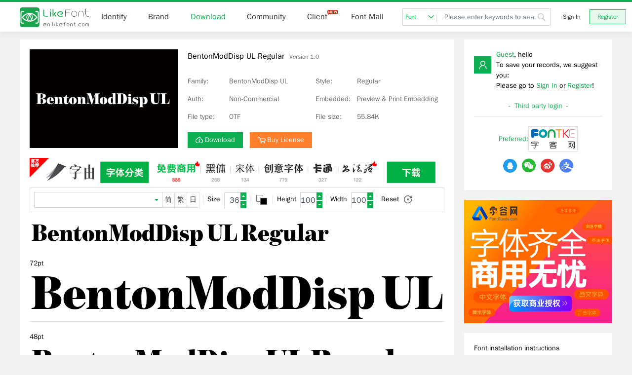

--- FILE ---
content_type: text/html; charset=utf-8
request_url: https://en.likefont.com/font/3655440/
body_size: 10759
content:

<!doctype html>
<html lang="en">

<head>
	<title>BentonModDisp UL RegularVersion 1.0-Download-LikeFont-Online image font recognition website	</title>
	<meta name="keywords"
		content="BentonModDisp UL Regular,BentonModDisp UL,Regular,font download, LikeFont, identify font, font identification, font recognition, font recognizer, font search, search font, font query, query font, font finder, font seek, font lookup, identify font online, online identify font, identify font website, identify font software, identify font app, identify font used, identify font from image free, font finder from image, how to identify font of text, free match my font, font identification from image, how to find a font match, free font search by image, find out what font is used, find a font free, font identification chart, what the font, how to match font, free font identifier from picture, font recognition from image, find font from a picture" />
	<meta name="description"
		content="LikeFont font download provides services such as font preview, font search, third-party font download and commercial font license purchase." />
	<meta name="viewport"
		content="width=device-width, initial-scale=1.0, user-scalable=0, minimum-scale=1.0, maximum-scale=1.0" />
	<meta http-equiv="content-type" content="text/html; charset=utf-8" />
	<meta http-equiv="X-UA-Compatible" content="IE=edge,chrome=1" />
	<meta name="renderer" content="webkit" />
	<link rel="icon" type="image/svg+xml" href="/favicon.svg">
	<link rel="mask-icon" href="/favicon.svg" color="#0dad51">
	<link rel="alternate icon" href="/favicon.ico">
	<script>var BASE = { css: "/css/", js: "/js/" }</script>
		<script>var LANG = "en"</script>
		<script src="/js/jquery.min.js?v=22.5"></script>
	<script src="/js/bootstrap.min.js?v=22.5"></script>
	<script src="/themes/likefont/public/js/common.js?v=22.5"></script>
		<link rel="stylesheet" href="/css/bootstrap.min.css?v=22.5">
	<link rel="stylesheet" href="/themes/likefont/public/fonts/iconfont.css?v=22.5">
	<link rel="stylesheet" href="/themes/likefont/public/css/common.css?v=22.5">
	
<link rel="stylesheet" href="/themes/likefont/public/css/community.css?v=22.5">
<style type="text/css">
	.ppview {
		border: none;
	}

	.ppview .name {
		display: none;
	}
</style>

		<script async src="//pagead2.googlesyndication.com/pagead/js/adsbygoogle.js"></script>
	<script>
		document.domain.match(/\.com$/) &&
			(adsbygoogle = window.adsbygoogle || []).push({
				google_ad_client: "ca-pub-5930385669586631",
				enable_page_level_ads: true
			});
	</script>
	</head>
<body>
	<!-- 顶部 -->
	<div id="header">
		<div class="header bg-f">
			<div class="w1200">
				<div class="dis-flex-bt f16">
					<div class="dis-flex">
						<div class="logo">
							<a href="/"><img src="/images/logo-en.svg"></a>
						</div>
						<ul class="clearfix header-ul">
							<li class="item"><a href="/">Identify</a></li>
							<li class="item"><a href="/brand/">Brand</a></li>
							<li class="item"><a href="/font/">Download</a></li>
							
							<li class="item"><a href="/community/">Community</a></li>
							<li class="item"><a href="/download/">Client<span
										class="iconfont iconnew ml4 red"></span></a></li>
														<li class="item"><a href="https://www.fontgoods.com/" target="_blank" title="Font Mall">Font Mall</a></li>
						</ul>
					</div>
					<script>toggle_nav()</script>
					<div class="dis-flex pl10">
						
						<div class="search pos-r">
							<div class="search-sel down">
								<a href="javascript:" data="/search//font/"
									class="f12 cmain font pos-r">Font<span
										class="iconfont icondropdown ml4"></span></a>
								<ul class="font-community f12">
									<li class="item hide"><a onclick="search_type('/search//font/')"
											href="javascript:">Font</a></li>
									<li class="item"><a onclick="search_type('/search//community/')"
											href="javascript:">Community</a></li>
								</ul>
							</div>
							<input value="" placeholder="Please enter keywords to search"
								class="form-control f14">
							<span class="iconfont iconsearch"></span>
						</div>
												<script>'' ? $('.font-community li:last a').click() : $('#header .search input').focus()</script>
						
						
												<!-- 未登录显示 -->
						<div class="pos-r">
							<div class="header-login">
								<a href="/login/" class="btn-log">Sign In</a>
								<a href="/register/" class="btn-log reg-btn">Register</a>
							</div>
						</div>
												
					</div>
				</div>
			</div>
		</div>
			</div>
	<div id="main">
		
				
		
		<div class="w1200 mt20">
			<div class="clearfix">
				<div class="main main-l pos-r">
					
					
<div class="bg-f p20">
	<div class="flex-row pos-r">
		<div class="det-fontsimg">
			<div><img src="/font/3655440/sample.png"></div>
		</div>
		<div class="pl20 pos-r font-top-table">
			<div class="com-que-tit">BentonModDisp UL Regular<span class="version">Version 1.0</span></div>
						<div class="flex-row w100">
				<div class="c666 w50">
					<div title="Family:BentonModDisp UL">
						<span class="det-name">Family:</span>
						<span class="det-namecon">BentonModDisp UL</span>
					</div>
					<div title="Auth:Non-Commercial">
						<span class="det-name">Auth:</span>
						<span class="det-namecon">Non-Commercial</span>
					</div>
					<div title="File type:OTF">
						<span class="det-name">File type:</span>
						<span class="det-namecon">OTF</span>
					</div>
				</div>
				<div class="c666 w50">
					<div title="Style:Regular">
						<span class="det-name">Style:</span>
						<span class="det-namecon">Regular</span>
					</div>
					<div title="Embedded:Preview & Print Embedding">
						<span class="det-name">Embedded:</span>
						<span class="det-namecon">Preview & Print Embedding</span>
					</div>
					<div title="File size:55.84K">
						<span class="det-name">File size:</span>
						<span class="det-namecon">55.84K</span>
					</div>
				</div>
			</div>
			<div class="mt10">
				<a href="#download" class="btn btn-primary btn-primary-up"><span
						class="iconfont icondownload"></span>Download</a>
								<a class="btn btn-obtain" href="#license"><span class="iconfont iconcart"></span>Buy License</a>
							</div>
		</div>
			</div>
</div>
<div class="advert advert-font-download px20">
	<a href="https://www.hellofont.cn/download?from=zk:banner" rel="nofollow" target="_blank" data-adx="49"><img src="/images/advert/hellofont/hellofont840_60l.png"
			alt=""></a>
</div>
<div class="bg-f pb20 px20">
	<div class="flex-row result-set preview-set">
		<div class="set dis-flex set-pad">
			<div class="default pos-r">
				<input type="text" class="form-control text">
				<span class="iconfont iconbot"></span>
				<!-- 点击下拉图标显示 -->
				<div class="preset-text">
					<div class="pos-a flex-row">
						<div class="block">
							<dl>
								<dt></dt>
								<dd><a></a></dd>
							</dl>
						</div>
					</div>
				</div>
			</div>
			<div>
				<ul class="dis-flex language">
					<li><a href="javascript:" class="language-a">简</a></li>
					<li><a href="javascript:" class="language-a">繁</a></li>
					<li><a href="javascript:" class="language-a">日</a></li>
				</ul>
			</div>
		</div>
		<div class="set flex-row set-pad font-size">
			<span>Size</span>
			<input type="text" class="form-control">
			<div class="topbot-box c666 topbot-box-r">
				<div class="topbot topbot-b"><span class="iconfont icontop focus-icon"></span></div>
				<div class="topbot"><span class="iconfont iconbot focus-icon"></span></div>
			</div>
		</div>
		<div class="set dis-flex set-pad color-set">
			<div class="pos-r input-col">
				<input type="color" class="af" value="#ffffff">
				<input type="color" class="be" value="#000000">
			</div>
		</div>
		
		<div class="set flex-row set-pad height-set">
			<span>Height</span>
			<input type="text" class="form-control">
			<div class="topbot-box c666 topbot-box-r">
				<div class="topbot topbot-b"><span class="iconfont icontop focus-icon"></span></div>
				<div class="topbot"><span class="iconfont iconbot focus-icon"></span></div>
			</div>
		</div>
		<div class="set flex-row set-pad width-set">
			<span>Width</span>
			<input type="text" class="form-control">
			<div class="topbot-box c666 topbot-box-r">
				<div class="topbot topbot-b"><span class="iconfont icontop focus-icon"></span></div>
				<div class="topbot"><span class="iconfont iconbot focus-icon"></span></div>
			</div>
		</div>
		<div class="set flex-row">
			<span>Reset</span>
			<span class="iconfont iconreset c666 focus-icon ml10"></span>
		</div>
	</div>
	<div class="result-fonts ppview">
		<div class="name"><a>BentonModDisp UL Regular</a></div>
		<div class="result-img pt20"><img class="preview" src-data="/preview/d2fa1d1c5eeb2ab714841ab7d114fe55/[size]/[front]/[back]/[text]/"></div>
	</div>
		<div class="result-fonts">
		<p class="mt20">72pt</p>
		<div class="result-img mt10"><img src="/preview/d2fa1d1c5eeb2ab714841ab7d114fe55/72/000000/ffffff/BentonModDisp$20UL$20Regular/"></div>
	</div>
		<div class="result-fonts">
		<p class="mt20">48pt</p>
		<div class="result-img mt10"><img src="/preview/d2fa1d1c5eeb2ab714841ab7d114fe55/48/000000/ffffff/BentonModDisp$20UL$20Regular/"></div>
	</div>
		<div class="result-fonts">
		<p class="mt20">36pt</p>
		<div class="result-img mt10"><img src="/preview/d2fa1d1c5eeb2ab714841ab7d114fe55/36/000000/ffffff/BentonModDisp$20UL$20Regular/"></div>
	</div>
		<div class="result-fonts">
		<p class="mt20">24pt</p>
		<div class="result-img mt10"><img src="/preview/d2fa1d1c5eeb2ab714841ab7d114fe55/24/000000/ffffff/BentonModDisp$20UL$20Regular/"></div>
	</div>
		<div class="result-fonts">
		<p class="mt20">18pt</p>
		<div class="result-img mt10"><img src="/preview/d2fa1d1c5eeb2ab714841ab7d114fe55/18/000000/ffffff/BentonModDisp$20UL$20Regular/"></div>
	</div>
		<div class="result-fonts">
		<p class="mt20">16pt</p>
		<div class="result-img mt10"><img src="/preview/d2fa1d1c5eeb2ab714841ab7d114fe55/16/000000/ffffff/BentonModDisp$20UL$20Regular/"></div>
	</div>
		<div class="result-fonts">
		<p class="mt20">14pt</p>
		<div class="result-img mt10"><img src="/preview/d2fa1d1c5eeb2ab714841ab7d114fe55/14/000000/ffffff/BentonModDisp$20UL$20Regular/"></div>
	</div>
		<div class="result-fonts">
		<p class="mt20">12pt</p>
		<div class="result-img mt10"><img src="/preview/d2fa1d1c5eeb2ab714841ab7d114fe55/12/000000/ffffff/BentonModDisp$20UL$20Regular/"></div>
	</div>
	</div>
<script>previewSet(false)</script>
<div class="bg-f pb20 px20">
	<div class="pb20 bd-b"><span class="cmain f16">Main parameters of font</span></div>
	<div class="pt20">
		<table class="w100 par-fonts">
			<tr>
				<td class="par-fonts-bg">Full name of font:</td>
				<td class="par-fonts-no">BentonModDisp UL Regular</td>
			</tr>
			<tr>
				<td class="par-fonts-bg">Family:</td>
				<td class="par-fonts-no">BentonModDisp UL</td>
			</tr>
			<tr>
				<td class="par-fonts-bg">Style:</td>
				<td class="par-fonts-no">Regular</td>
			</tr>
			<tr>
				<td class="par-fonts-bg">Font version:</td>
				<td class="par-fonts-no">Version 1.0</td>
			</tr>
			<tr>
				<td class="par-fonts-bg">Characters:</td>
				<td class="par-fonts-no">290</td>
			</tr>
			<tr>
				<td class="par-fonts-bg">Glyphs:</td>
				<td class="par-fonts-no">252</td>
			</tr>
			<tr>
				<td class="par-fonts-bg">EMCompany:</td>
				<td class="par-fonts-no">1000</td>
			</tr>
			<tr>
				<td class="par-fonts-bg">Word weight:</td>
				<td class="par-fonts-no">Heavy, Black</td>
			</tr>
			<tr>
				<td class="par-fonts-bg">Word width:</td>
				<td class="par-fonts-no">Medium (normal)</td>
			</tr>
			<tr>
				<td class="par-fonts-bg">written words:</td>
				<td class="par-fonts-no">Greek, Latin, Symbols</td>
			</tr>
			<tr>
				<td class="par-fonts-bg">Block:</td>
				<td class="par-fonts-no">Basic Latin, Latin-1 Supplement, Latin Extended-A, Latin Extended-B, Spacing Modifier Letters, Greek and Coptic, General Punctuation, Currency Symbols, Letterlike Symbols, Mathematical Operators, Geometric Shapes, Private Use Area, Alphabetic Presentation Forms</td>
			</tr>
			<tr>
				<td class="par-fonts-bg">Auth:</td>
				<td class="par-fonts-no">Non-Commercial</td>
			</tr>
			<tr>
				<td class="par-fonts-bg">Font embedding license:</td>
				<td class="par-fonts-no">Preview & Print Embedding</td>
			</tr>
			<tr>
				<td class="par-fonts-bg">File type:</td>
				<td class="par-fonts-no">OTF</td>
			</tr>
			<tr>
				<td class="par-fonts-bg">File size:</td>
				<td class="par-fonts-no">55.84K</td>
			</tr>
		</table>
	</div>
</div>
<div class="bg-f pb20 px20" id="download">
	<div class="pb20 bd-b"><span class="cmain f16">Download</span></div>
		<div class="advert advert-font-download pt20">
		<a href="https://www.hellofont.cn/download?from=zk:banner" rel="nofollow" target="_blank" data-adx="48"><img src="/images/advert/hellofont/840_60.jpg"
				alt=""></a>
	</div>
		<div class="pt20">
		<table class="w100">
			<tr>
				<td colspan="3">Font download is provided by Fontke. Click Download to jump to fontke.com</td>
				<td>
					Word by - a necessary font weapon for designers</td>
			</tr>
			<tr>
				<td>
					<a class="btn" href="/font/3655440/download/" target="_blank">Download</a><br>
					<!--
					<div class="package">
						<p>字由客户端下载：</p>
						<label><input type="checkbox" value="1" checked> Windows</label><br>
						<label><input type="checkbox" value="2"> Mac OS</label>
					</div>
					 -->
				</td>
				<td class="qr">
					<img alt="Focus on the FontKe with wechat" src="https://statics.fontke.com/fontke/images/weixin.jpg"
						data-bd-imgshare-binded="1"><br>
					<label>Focus on the FontKe with wechat</label>
				</td>
				<td class="qr">
					<img alt="Focus on the Mr. Font with wechat" src="https://statics.fontke.com/fontke/images/xiansen.jpg"
						data-bd-imgshare-binded="1"><br>
					<label>Focus on the Mr. Font with wechat</label>
				</td>
				<td>
										<a class="btn" href="https://hellofont.oss-cn-beijing.aliyuncs.com/oem/HelloFont.win.zkdetail.zip"
						onclick="Piwik.getTracker('https://analytics.fontke.com/piwik.php', 1).trackGoal(83)"
						rel="nofollow" title="HelloFont Windows Client">HelloFont Windows Client</a>
					<br>
					<a class="btn" href="https://hellofont.oss-cn-beijing.aliyuncs.com/oem/HelloFont.mac.zkdetail.dmg"
						onclick="Piwik.getTracker('https://analytics.fontke.com/piwik.php', 1).trackGoal(84)"
						rel="nofollow" title="HelloFont macOS Client">HelloFont macOS Client</a>
									</td>
			</tr>
		</table>
	</div>
</div>
<div class="bg-f pb20 px20" id="license">
	<div class="pb20 bd-b"><span class="cmain f16">Buy Font License</span></div>
		<div class="advert advert-font-download pt20">
		<a href="https://www.fontgoods.com/" rel="nofollow" target="_blank" data-adx="79"><img src="/images/advert/fontgoods/fontgoods840_60r.png"
				alt=""></a>
	</div>
		<div class="pt20">
		<div class="goods-tip">
			LikeFont has reached a strategic partnership with <a href="https://www.fontgoods.com/" target="_blank">FontGoods (Licensed website of genuine commercial font)</a>, and the following commercial font license services will be provided by <a href="https://www.fontgoods.com/" target="_blank">FontGoods</a>.		</div>
				<div class="font-title"><span>BentonModDisp UL Regular</span> Commercial license</div>
		<form method="post" class="disajax">
			<table class="mc w100">
				<tr>
					<td class="group" colspan="2">Demand Side Information</td>
				</tr>
				<tr>
					<td class="txt-r"><span class="red">*</span>Use Cases</td>
					<td class="useblock">
												<div class="custom-control custom-checkbox font-not" title="Logo Trademark">
							<input name="license_type" value="Logo Trademark" type="checkbox" id="use-0"
								class="custom-control-input">
							<label for="use-0" class="custom-control-label">Logo Trademark</label>
						</div>
												<div class="custom-control custom-checkbox font-not" title="Product Packaging">
							<input name="license_type" value="Product Packaging" type="checkbox" id="use-1"
								class="custom-control-input">
							<label for="use-1" class="custom-control-label">Product Packaging</label>
						</div>
												<div class="custom-control custom-checkbox font-not" title="Advertising Material">
							<input name="license_type" value="Advertising Material" type="checkbox" id="use-2"
								class="custom-control-input">
							<label for="use-2" class="custom-control-label">Advertising Material</label>
						</div>
												<div class="custom-control custom-checkbox font-not" title="Brochure">
							<input name="license_type" value="Brochure" type="checkbox" id="use-3"
								class="custom-control-input">
							<label for="use-3" class="custom-control-label">Brochure</label>
						</div>
												<div class="custom-control custom-checkbox font-not" title="Website Image">
							<input name="license_type" value="Website Image" type="checkbox" id="use-4"
								class="custom-control-input">
							<label for="use-4" class="custom-control-label">Website Image</label>
						</div>
												<div class="custom-control custom-checkbox font-not" title="Online Shop">
							<input name="license_type" value="Online Shop" type="checkbox" id="use-5"
								class="custom-control-input">
							<label for="use-5" class="custom-control-label">Online Shop</label>
						</div>
												<div class="custom-control custom-checkbox font-not" title="New Media">
							<input name="license_type" value="New Media" type="checkbox" id="use-6"
								class="custom-control-input">
							<label for="use-6" class="custom-control-label">New Media</label>
						</div>
												<div class="custom-control custom-checkbox font-not" title="Movies">
							<input name="license_type" value="Movies" type="checkbox" id="use-7"
								class="custom-control-input">
							<label for="use-7" class="custom-control-label">Movies</label>
						</div>
												<div class="custom-control custom-checkbox font-not" title="Book Publishing">
							<input name="license_type" value="Book Publishing" type="checkbox" id="use-8"
								class="custom-control-input">
							<label for="use-8" class="custom-control-label">Book Publishing</label>
						</div>
												<div class="custom-control custom-checkbox font-not" title="Resale Products">
							<input name="license_type" value="Resale Products" type="checkbox" id="use-9"
								class="custom-control-input">
							<label for="use-9" class="custom-control-label">Resale Products</label>
						</div>
												<div class="custom-control custom-checkbox font-not" title="Webfont">
							<input name="license_type" value="Webfont" type="checkbox" id="use-10"
								class="custom-control-input">
							<label for="use-10" class="custom-control-label">Webfont</label>
						</div>
												<div class="custom-control custom-checkbox font-not" title="App">
							<input name="license_type" value="App" type="checkbox" id="use-11"
								class="custom-control-input">
							<label for="use-11" class="custom-control-label">App</label>
						</div>
												<div class="custom-control usenote">
							<input class="form-control" name="license_type" placeholder="Please input your use cases">
						</div>
					</td>
				</tr>
				<tr>
					<td class="txt-r"><span class="red">*</span>Licensee name</td>
					<td class="checkbox">
						<input class="form-control" name="licenseowner" placeholder="Please enter the name of the licensed company">
						<div class="custom-control custom-checkbox">
							<input name="is_agent" value="1" type="checkbox" id="is-agent" class="custom-control-input">
							<label for="is-agent" class="custom-control-label">Purchase via agent</label>
						</div>
					</td>
				</tr>
				<tr>
					<td class="txt-r">Licensee tax number</td>
					<td>
						<input class="form-control" name="tax" placeholder="Please enter the taxpayer identification number of the Licensee">
					</td>
				</tr>
				<tr class="payer">
					<td class="txt-r"><span class="red">*</span>Name of payer</td>
					<td>
						<input class="form-control" name="payer_name" placeholder="Please fill in the name of the paying company">
					</td>
				</tr>
				<tr class="payer">
					<td class="txt-r">Payer's tax</td>
					<td>
						<input class="form-control" name="payer_tax" placeholder="Please enter the payer's tax number">
					</td>
				</tr>
				<tr>
					<td class="txt-r">Address</td>
					<td>
						<input class="form-control" name="addr" placeholder="Please enter billing address">
					</td>
				</tr>
				<tr>
					<td class="txt-r">Phone</td>
					<td>
						<input class="form-control" name="tel" placeholder="Please enter billing telephone number">
					</td>
				</tr>
				<tr>
					<td class="txt-r">Bank</td>
					<td>
						<input class="form-control" name="bank" placeholder="Please enter the Bank of deposit">
					</td>
				</tr>
				<tr>
					<td class="txt-r">Account</td>
					<td>
						<input class="form-control" name="account" placeholder="Please enter payment account number">
					</td>
				</tr>
				<tr>
					<td class="txt-r">Invoice type</td>
					<td>
						<div class="invoicebox">
							<div class="custom-control custom-checkbox font-not">
								<input name="invoice_type" value="E_VAT_1" type="radio" id="tax1"
									class="custom-control-input">
								<label for="tax1" class="custom-control-label">Electronic VAT ordinary invoice</label>
							</div>
							<div class="custom-control custom-checkbox font-not">
								<input name="invoice_type" value="P_VAT_2" type="radio" id="tax2"
									class="custom-control-input">
								<label for="tax2" class="custom-control-label">Paper VAT special invoice</label>
							</div>
							<div class="custom-control custom-checkbox font-not">
								<input name="invoice_type" value="G_3" type="radio" id="tax3"
									class="custom-control-input">
								<label for="tax3" class="custom-control-label">General invoice</label>
							</div>
							<input type="radio" name="invoice_type" style="display:none" value="" checked>
						</div>
						<div class="invoicing">
							<span class="resolve">
								<span>Tax rate:</span>
																<span>3% </span>
															</span>
							<span class="resolve">
								<span>Content:</span>
								<span>Information technology service fee</span>
							</span>
						</div>
					</td>
				</tr>
				<tr>
					<td class="group" colspan="2">Contact Information</td>
				</tr>
				<tr>
					<td class="txt-r"><span class="red">*</span>Contact name</td>
					<td>
						<input class="form-control" name="contact_name" placeholder="Please fill in the contact name">
					</td>
				</tr>
				<tr>
					<td class="txt-r"><span class="red">*</span>Receiving address</td>
					<td>
						<input class="form-control" name="receive_addr" placeholder="Please fill in the receiving address">
					</td>
				</tr>
				<tr>
					<td class="txt-r"><span class="red">*</span>contact number</td>
					<td>
												<input class="form-control" name="phone" placeholder="Please fill in the contact number">
					</td>
				</tr>
				<tr>
					<td class="txt-r"><span class="red">*</span>Contact email</td>
					<td>
						<input class="form-control" name="email" placeholder="Please fill in the contact email" type="email">
						<div class="tips">This email will be used to receive reply messages. Please make sure it is accurate.</div>
					</td>
				</tr>
				<tr>
					<td class="txt-r">QQ</td>
					<td>
						<input class="form-control" name="qq" placeholder="Please fill in the contact QQ" type="number">
					</td>
				</tr>
				<tr class="info hide">
					<td>
						<input name="hash" type="hidden" value="93d049d5b719f7b000f1c3feaf292e0b">
						<input name="title" type="hidden" value="BentonModDisp UL Regular">
					</td>
					<td class="tip"></td>
				</tr>
				<tr>
					<td colspan="2" class="txt-c">
						<button class="btn btn-primary btn-primary-up">Get quote</button>
											</td>
				</tr>
			</table>
		</form>
		<div class="buy-tip py20">
						Please fill in the form above, The merchant on <a href="https://www.fontgoods.com/" target="_blank">FontGoods</a> will provide you with font copyright inquiry, quotation and purchasing services.		</div>
		<script>
			function auinfo_tip(txt, htm) {
				var tip = $('.tip', $('.info', fglic).toggleClass('hide', !txt));
				htm ? tip.html(txt || '') : tip.text(txt || '')
			}
			function error_toggle(name) {
				$('tr', fglic).removeClass('error');
				$.type(name) == 'string' && $('[name=' + name + ']', fglic).closest('tr').addClass('error');
			}
			var fglic = $('#license').keydown(error_toggle)
				.focus(error_toggle).click(error_toggle),
				fgbtn = $('button.btn-primary', fglic),
				gform = $('form', fglic);
			gform.submit(function () {
				var data = gform.serializeArray();
				var emsg = 0, must = 0, type = 1;
				$.each(data, function (i, me) {
					me.value = me.value.trim();
					if (me.name == 'license_type') {
						return type = me.value ? 0 : type
					}
					if (me.value == '') {
						if (me.name == 'payer_name') {
							if ($('#is-agent').prop('checked')) {
								emsg = emsg || me.name;
								must++
							}
							return
						}
						var test = ['licenseowner', 'contact_name', 'receive_addr', 'phone', 'email'];
						if ($.inArray(me.name, test) >= 0) {
							emsg = emsg || me.name;
							return must++, false
						}
					} else switch (me.name) {
						case 'phone':
						case 'tel':
							if (!me.value.replace(/[ -]/g, '').match(/^\+?\d{8,}$/)) {
								emsg = "The phone number is numeric space and dashes, and the length is greater than or equal to 8.";
								return error_toggle(me.name), false
							}
							break;
						case 'email':
							if (!me.value.match(/^[\w\-\.]{3,60}@([a-z0-9-]+\.)+[a-z]{2,}$/)) {
								emsg = "The format of email address is inconsistent: the name part can only contain alphanumeric horizontal lines and dots, and the length is within 3 to 60 characters.";
								return error_toggle(me.name), false
							}
							break;
						case '_account':
							if (!me.value.match(/^[\d ]+$/)) {
								emsg = "Payment account format does not match: it can only be pure numbers or numbers with spaces.";
								return error_toggle(me.name), false
							}
							break;
						case 'payer_tax':
							if (!$('#is-agent').prop('checked')) {
								break
							}
						case 'tax':
							if (me.value.match(/[^a-z\d-]/i)) {
								emsg = "Tax number can only be a combination of numbers and letters.";
								return error_toggle(me.name), false
							}
							break;
					}
				});

				if (must || type) {
					error_toggle(type ? 'license_type' : emsg);
					emsg = 'Please fill in / select all required items first.'
				}
				if (emsg) {
					auinfo_tip(emsg);
					return false
				}

				auinfo_tip();
				fgbtn.prop('disabled', true).text('Sending data ...');
				$.post('/font/3655440/intention', gform.serialize(), function (ret, status, xhr) {
					fgbtn.prop('disabled', false).text(gform.data('btn'));
					if (ret && ret.code == 200) {
						auinfo_tip('<span class="ok">We have received your intention. We will contact the customer service personnel later. Please wait patiently.</span>', 1)
					} else {
						var msg = ret && (ret.msg || ret.message);
						auinfo_tip(msg || 'Intent form data submission failed, please try again.')
					}
				})
				return false
			}).data('btn', fgbtn.text());
			$('#is-agent').click(function () {
				$('.payer', fglic).toggle(this.checked)
			})
		</script>
			</div>
</div>
<div class="bg-f pb20 px20 goods-list" id="recommend">
	<div class="pb20 bd-b"><span class="cmain f16">Recommended Fonts</span></div>
	<div class="description">For the following selected fonts, you can go to FontGoods to obtain commercial license.</div>
		<div class="result-fonts">
		<ul class="result-tit flex-row">
			<li class="name">
				<a class="cmain" href="https://www.fontgoods.com/font/323361/" target="_blank">Aa锐甲黑 常规</a>
			</li>
			<li class="download clearfix">
				<a class="btn btn-obtain" href="https://www.fontgoods.com/font/323361/" target="_blank"><span
						class="iconfont iconcart"></span>Buy License</a>
			</li>
		</ul>
		<div class="result-img pb10">
			<a class="cmain" href="https://www.fontgoods.com/font/323361/" target="_blank">
				<img class="style" src="https://cdn.fontgoods.com/font/preview/cb2fa26240eb89f2c94713cfe2703a65/32/000000/FFFFFF/Aa$E9$94$90$E7$94$B2$E9$BB$91+$E5$B8$B8$E8$A7$84/a04930799e5cc67f3d8876c5077cb9c3/">
			</a>
		</div>
	</div>
		<div class="result-fonts">
		<ul class="result-tit flex-row">
			<li class="name">
				<a class="cmain" href="https://www.fontgoods.com/font/323979/" target="_blank">Aa醒狮体 常规</a>
			</li>
			<li class="download clearfix">
				<a class="btn btn-obtain" href="https://www.fontgoods.com/font/323979/" target="_blank"><span
						class="iconfont iconcart"></span>Buy License</a>
			</li>
		</ul>
		<div class="result-img pb10">
			<a class="cmain" href="https://www.fontgoods.com/font/323979/" target="_blank">
				<img class="style" src="https://cdn.fontgoods.com/font/preview/bb1f9b98f3edc76dfa8619937f03133b/32/000000/FFFFFF/Aa$E9$86$92$E7$8B$AE$E4$BD$93+$E5$B8$B8$E8$A7$84/f25aebf273a90272c010c495dd2ef2bb/">
			</a>
		</div>
	</div>
		<div class="result-fonts">
		<ul class="result-tit flex-row">
			<li class="name">
				<a class="cmain" href="https://www.fontgoods.com/font/289984/" target="_blank">Aa疏漫宋 常规</a>
			</li>
			<li class="download clearfix">
				<a class="btn btn-obtain" href="https://www.fontgoods.com/font/289984/" target="_blank"><span
						class="iconfont iconcart"></span>Buy License</a>
			</li>
		</ul>
		<div class="result-img pb10">
			<a class="cmain" href="https://www.fontgoods.com/font/289984/" target="_blank">
				<img class="style" src="https://cdn.fontgoods.com/font/preview/7c6a7b672b2cc02a82a2ceee55f27137/32/000000/FFFFFF/Aa$E7$96$8F$E6$BC$AB$E5$AE$8B+$E5$B8$B8$E8$A7$84/74bdc7e50524822c8c3311916ce5e333/">
			</a>
		</div>
	</div>
		<div class="result-fonts">
		<ul class="result-tit flex-row">
			<li class="name">
				<a class="cmain" href="https://www.fontgoods.com/font/323861/" target="_blank">Aa幻夜伯爵简体 常规</a>
			</li>
			<li class="download clearfix">
				<a class="btn btn-obtain" href="https://www.fontgoods.com/font/323861/" target="_blank"><span
						class="iconfont iconcart"></span>Buy License</a>
			</li>
		</ul>
		<div class="result-img pb10">
			<a class="cmain" href="https://www.fontgoods.com/font/323861/" target="_blank">
				<img class="style" src="https://cdn.fontgoods.com/font/preview/2fab41de2c756179f18b6262797d59b7/32/000000/FFFFFF/Aa$E5$B9$BB$E5$A4$9C$E4$BC$AF$E7$88$B5$E7$AE$80$E4$BD$93+$E5$B8$B8$E8$A7$84/b728806411224b732758c266923f0c30/">
			</a>
		</div>
	</div>
		<div class="result-fonts">
		<ul class="result-tit flex-row">
			<li class="name">
				<a class="cmain" href="https://www.fontgoods.com/font/323921/" target="_blank">Aa字体管家棉花糖 常规</a>
			</li>
			<li class="download clearfix">
				<a class="btn btn-obtain" href="https://www.fontgoods.com/font/323921/" target="_blank"><span
						class="iconfont iconcart"></span>Buy License</a>
			</li>
		</ul>
		<div class="result-img pb10">
			<a class="cmain" href="https://www.fontgoods.com/font/323921/" target="_blank">
				<img class="style" src="https://cdn.fontgoods.com/font/preview/0214011cfd30ca65f97e8d737a83fff2/32/000000/FFFFFF/Aa$E5$AD$97$E4$BD$93$E7$AE$A1$E5$AE$B6$E6$A3$89$E8$8A$B1$E7$B3$96+$E5$B8$B8$E8$A7$84/b443ed88b73fc9ea59023fd2e3393758/">
			</a>
		</div>
	</div>
		<div class="result-fonts">
		<ul class="result-tit flex-row">
			<li class="name">
				<a class="cmain" href="https://www.fontgoods.com/font/289996/" target="_blank">Aa芥末墩 常规</a>
			</li>
			<li class="download clearfix">
				<a class="btn btn-obtain" href="https://www.fontgoods.com/font/289996/" target="_blank"><span
						class="iconfont iconcart"></span>Buy License</a>
			</li>
		</ul>
		<div class="result-img pb10">
			<a class="cmain" href="https://www.fontgoods.com/font/289996/" target="_blank">
				<img class="style" src="https://cdn.fontgoods.com/font/preview/c846ee4178c7ee706afa276b2b3d1dde/32/000000/FFFFFF/Aa$E8$8A$A5$E6$9C$AB$E5$A2$A9+$E5$B8$B8$E8$A7$84/5edea8a4abe023780502c8f1c625d817/">
			</a>
		</div>
	</div>
		<div class="result-fonts">
		<ul class="result-tit flex-row">
			<li class="name">
				<a class="cmain" href="https://www.fontgoods.com/font/289938/" target="_blank">Aa刻意体 常规</a>
			</li>
			<li class="download clearfix">
				<a class="btn btn-obtain" href="https://www.fontgoods.com/font/289938/" target="_blank"><span
						class="iconfont iconcart"></span>Buy License</a>
			</li>
		</ul>
		<div class="result-img pb10">
			<a class="cmain" href="https://www.fontgoods.com/font/289938/" target="_blank">
				<img class="style" src="https://cdn.fontgoods.com/font/preview/1c18e4604c004c40857c15ed4b290d7c/32/000000/FFFFFF/Aa$E5$88$BB$E6$84$8F$E4$BD$93+$E5$B8$B8$E8$A7$84/e7d59ad7254f0204e90933b7fb4db150/">
			</a>
		</div>
	</div>
	</div>

					
				</div>
				<!-- 右侧 -->
				<div class="main main-r ml20">
					
					
					<!-- 用户信息 -->
										<!-- 用户未登录时显示 -->
					<div class="bg-f px20">
						<div class="pt20">
							<div class="flex-row">
								<div class="mt14"><a href="/login/" class="user-img"><span
											class="iconfont iconuser"></span></a></div>
								<div class="ml10 f14 wrap">
									<div><span class="cmain">Guest</span>, hello</div>
									<div>To save your records, we suggest you:</div>
									<div>Please go to <a href="/login/" class="underline-a">Sign In</a> or <a href="/register/" class="underline-a">Register</a>!</div>
								</div>
							</div>
						</div>
						<div class="cmain right-title mt10">-&nbsp;&nbsp;Third party login&nbsp;&nbsp;-</div>
						<div class="py20">
							<div class="dis-flex"><span class="cmain f14">Preferred:</span><a href="/oauth/fontke"
									class="rec-login"><img src="/images/fontke-logo.svg" width="100%"></a></div>
							<div>
								<ul class="dis-flex third-party">
									<li><a href="/oauth/qzone"><span class="iconfont iconqq"></span></a></li>
									<li><a href="/oauth/wechat"><span class="iconfont iconwechat"></span></a></li>
									<li><a href="/oauth/weibo"><span class="iconfont iconweibo"></span></a></li>
									<li><a href="/oauth/alipay"><span class="iconfont iconalipay"></span></a></li>
								</ul>
							</div>
						</div>
					</div>
										<div class="mt20 advert advert-right-block">
						<a href="https://www.fontgoods.com/" rel="nofollow" target="_blank" data-adx="50"><img
								src="/images/advert/fontgoods/fontgoods300_250r.png" alt=""></a>
					</div>
										
					
<div class="bg-f mt20 p20">
	<div class="dis-flex-bt">
		<div><span><strong>Font installation instructions</strong></span></div>
	</div>
	<div class="mt10">
		<div>
			<p class="txt-ind">When the font is installed in the computer system, the font bar menu of any desktop program can be called and displayed on the screen.</p>
		</div>
		<div class="mt20">
			<h2><strong class="cmain">Windows</strong></h2>
			<div class="mt10">
				<p class="txt-ind">Method 1: copy or drag the font file to the folder C:\Windows\Fonts.</p>
				<p class="txt-ind">Method 2: in Windows 7 and later versions, right-click the font file and click "Install" in the pop-up right-click menu.</p>
			</div>
			<div class="mt10">
				<a href="/images/install/windows-big.jpg" target="_blank"><img src="/images/install/windows.jpg"></a>
			</div>
		</div>
		<div class="mt20">
			<h2><strong class="cmain">MacOS</strong></h2>
			<div class="mt10">
				<p class="txt-ind">Method 1: click the "add" button in the "font book" toolbar, find and select the font, and then click "open".</p>
				<p class="txt-ind">Method 2: drag the font file to the font book application icon.</p>
				<p class="txt-ind">Method 3: Click the font file in "Finder", and click "Install Font" in the pop-up dialog box. </p>
			</div>
			<div class="mt10">
				<a href="/images/install/mac-big.jpg" target="_blank"><img src="/images/install/mac.jpg"></a>
			</div>
		</div>
	</div>
</div>

					
										<div class="mt20 advert advert-right-block">
						<a href="https://www.fontgoods.com/" rel="nofollow" target="_blank" data-adx="51"><img
								src="/images/advert/fontgoods/fontgoods300_250r.png" alt=""></a>
					</div>
					<style type="text/css">
.fgoods.rec-font a {
	color: #0084ff;
}
.fgoods.rec-font .price {
	float: right;
	color: #555;
}
.fgoods.rec-font .price b {
	font-weight: normal;
	color: red;
}
</style>
<div class="mt20 bg-f p20 rec-font fgoods">
	<div class="cmain right-title">-&nbsp;&nbsp;Popular Fonts&nbsp;&nbsp;-</div>
	<ul class="lh30 mt10">
				<li><a href="https://www.fontgoods.com/font/399020/" target="_blank">字悦古刻宋黑</a><span class="price">from ￥<b>99</b></span></li>
				<li><a href="https://www.fontgoods.com/font/398986/" target="_blank">创客贴夏至体</a><span class="price">from ￥<b>99</b></span></li>
				<li><a href="https://www.fontgoods.com/font/389428/" target="_blank">华钛任俊行楷简体</a><span class="price">from ￥<b>1280</b></span></li>
				<li><a href="https://www.fontgoods.com/font/390925/" target="_blank">郑庆科油画笔</a><span class="price">from ￥<b>50</b></span></li>
				<li><a href="https://www.fontgoods.com/font/390905/" target="_blank">龚帆国潮体</a><span class="price">from ￥<b>2098</b></span></li>
				<li><a href="https://www.fontgoods.com/font/392339/" target="_blank">汉呈王天喜榜书</a><span class="price">from ￥<b>100</b></span></li>
				<li><a href="https://www.fontgoods.com/font/335087/" target="_blank">郑庆科智雅体</a><span class="price">from ￥<b>99</b></span></li>
				<li><a href="https://www.fontgoods.com/font/392089/" target="_blank">上首至尊书法体</a><span class="price">from ￥<b>69</b></span></li>
				<li><a href="https://www.fontgoods.com/font/392013/" target="_blank">上首逸飞体</a><span class="price">from ￥<b>69</b></span></li>
				<li><a href="https://www.fontgoods.com/font/391389/" target="_blank">龚帆免费体2.0</a><span class="price">free</span></li>
			</ul>
</div>

					
					
										<div class="mt20 advert advert-right-block">
						<a href="https://www.hellofont.cn/download?from=zk:banner" rel="nofollow" target="_blank" data-adx="52"><img
								src="/images/advert/hellofont/300_250.jpg" alt=""></a>
					</div>
										
					

					
					
					
					
					
					
				</div>
			</div>
		</div>
		
	</div>
	
		
	<div id="footer">
		<div class="mt20 bg-f py40">
			
			<div class="dis-flex">
				<ul class="we clearfix">
										<li class="item"><a href="/about/">About</a></li>
										<li class="item"><a href="/contact/">Contact</a></li>
										<li class="item"><a href="/media/">Media</a></li>
										<li class="item"><a href="/eua/">EUA</a></li>
										<li class="item"><a href="/privacy/">Privacy</a></li>
										<li class="item"><a href="/copyright/">Copyright</a></li>
										<li class="item"><a href="/job/">Job</a></li>
										<li class="item"><a href="/releases/">Releases</a></li>
										<li class="item"><a href="/help/">Help Center</a></li>
					<li class="item"><a href="/feedback/">Feedback</a></li>
					<li class="item"><a href="/upload/">Font Upload</a></li>
					<li class="item"><a href="/api/">API</a></li>
				</ul>
			</div>
			<div class="dis-flex mt10">
				<ul class="we clearfix">
					<li class="item"><a href="https://www.likefont.com/">简体中文</a></li>
					<li class="item"><a href="https://hant.likefont.com/">繁體中文</a></li>
					<li class="item"><a href="https://ja.likefont.com/">日本語</a></li>
					<li class="item"><a href="https://en.likefont.com/">English</a></li>
										<li class="item"><a href="https://en.m.likefont.com/">Mobile</a></li>
									</ul>
			</div>
			
			<div class="c999 mt10 mess-span">
				<div class="dis-flex">
					<span>Customer service email: support@likefont.com</span>
					<span>Business cooperation email: webmaster@likefont.com</span>
					<span>Customer service hotline: 0591-88231988</span>
				</div>
				<div class="dis-flex mt6">
										<span>
						<a class="icon iconfont iconqqgroup" href="https://shang.qq.com/wpa/qunwpa?idkey=98abd0da97dc89702af236cdcb6cc23b4f34d03469403327ed3b840edcd41324">QQ Group 1: 459698958</a>
					</span>
										<span>
						<a class="icon iconfont iconqqgroup" href="https://shang.qq.com/wpa/qunwpa?idkey=8b2188e6986e1070c07aba04302ad212e67f8ff52fd81622ed4d85afff42c003">QQ Group 2: 523906903</a>
					</span>
										<span>
						<a class="icon iconfont iconqqgroup" href="https://shang.qq.com/wpa/qunwpa?idkey=c009356fdca8f574275268057f2adfeeb10477f1144799b9e031c184e3095922">QQ Group 3: 659476684</a>
					</span>
										<span>
						<a class="icon iconfont iconqqgroup" href="https://shang.qq.com/wpa/qunwpa?idkey=0aa4a611b9b2a7ca0be2fe9142ab016d51895fe1f4cb9f7d26743d40e8d0c574">QQ Group 4: 290624597</a>
					</span>
										<span>
						<a class="icon iconfont iconqqgroup" href="https://shang.qq.com/wpa/qunwpa?idkey=d85dc5bca8cab35bd34152e9a699ce99197f13aa6dde68fad1fa2e7467a7986f">QQ Group 5: 624771521</a>
					</span>
									</div>
				<div class="dis-flex mt6">
										<span>
						<a class="icon iconfont iconqqgroup" href="https://shang.qq.com/wpa/qunwpa?idkey=da3169f4296a2d914a61964330cf0be099efd9f6be58b94ca7de93dd9d0bbea3">QQ Group 6: 547217501</a>
					</span>
										<span>
						<a class="icon iconfont iconqqgroup" href="https://shang.qq.com/wpa/qunwpa?idkey=f65efb588aa96c4d810c4244d9d5e97f17aaa28c5be9fbc23455c04379a9a56d">QQ Group 7: 782682734</a>
					</span>
										<span>
						<a class="icon iconfont iconqqgroup" href="https://shang.qq.com/wpa/qunwpa?idkey=71f71c643d458c01897880ca8d75d9176a7a526a107e7b228c8cdb1aea521aad">QQ Group 8: 856711259</a>
					</span>
										<span>
						<a class="icon iconfont iconqqgroup" href="https://shang.qq.com/wpa/qunwpa?idkey=cf7a9ee5f1ac2a5e994da4a0c875f8d26701bed8fdcc96d1797d7d7c9b738984">QQ Group 9: 856229073</a>
					</span>
										<span>
						<a class="icon iconfont iconqqgroup" href="https://shang.qq.com/wpa/qunwpa?idkey=a74a8965b4af4012bc9b79ce1930f35b197fa1f2414d37c0702654503573bb1b">QQ Group 10: 181859633</a>
					</span>
									</div>
				<div class="dis-flex mt6">
					<span>© 2015-2026 </span>
					<span>LikeFont</span>
					<span>Copyright </span>
					<span>常年法律顾问：福建声浩律师事务所邓承杰律师 </span>
					<span><a href="http://www.beian.gov.cn/portal/registerSystemInfo?recordcode=35010202000235"
							rel="nofollow" target="_blank"><img src="/themes/likefont/public/image/beian.png" />35010202000235 of Fujian public network</a></span>
					<span><a href="https://beian.miit.gov.cn/#/Integrated/index" rel="nofollow"
							target="_blank">闽ICP备2024059518号-3</a></span>
				</div>
			</div>
			
		</div>
		
				
	</div>
	
	<script>
		if (!document.domain.match(/^\d/)) {
			//Baidu Push
			(function () {
				var bp = document.createElement('script');
				var curProtocol = window.location.protocol.split(':')[0];
				if (curProtocol === 'https') {
					bp.src = 'https://zz.bdstatic.com/linksubmit/push.js';
				}
				else {
					bp.src = 'http://push.zhanzhang.baidu.com/push.js';
				}
				var s = document.getElementsByTagName("script")[0];
				s.parentNode.insertBefore(bp, s);
			})();
			//360 Push
			(function(){
			var src = "https://s.ssl.qhres2.com/ssl/ab77b6ea7f3fbf79.js";
			document.write('<script src="' + src + '" id="sozz"><\/script>');
			})();
			//Toutiao Push
			(function () {
				var el = document.createElement("script");
				el.src = "https://lf1-cdn-tos.bytegoofy.com/goofy/ttzz/push.js?34466f4beef67dd94989b4e70ad8f9327ab767c0ee3b9c9022cf550cc7be65c630632485602430134f60bc55ca391050b680e2741bf7233a8f1da9902314a3fa";
				el.id = "ttzz";
				var s = document.getElementsByTagName("script")[0];
				s.parentNode.insertBefore(el, s);
			})(window);
			//Baidu Analytics
			var _hmt = _hmt || [];
			(function () {
				var hm = document.createElement("script");
				hm.src = "https://hm.baidu.com/hm.js?539125ff5fdad8f59251b45ff4bd6d35";
				var s = document.getElementsByTagName("script")[0];
				s.parentNode.insertBefore(hm, s);
			})();
			//LikeFont Analytics
			var _paq = _paq || [];
			_paq.push(['trackPageView']);
			_paq.push(['enableLinkTracking']);
			(function () {
				var u = "https://analytics.likefont.com/";
				_paq.push(['setTrackerUrl', u + 'piwik.php']);
				_paq.push(['setSiteId', parseInt('10')]);
				var d = document, g = d.createElement('script'), s = d.getElementsByTagName('script')[0];
				g.type = 'text/javascript'; g.async = true; g.defer = true; g.src = u + 'piwik.js'; s.parentNode.insertBefore(g, s);
			})();
		}
	</script>
	<noscript>
		<p><img src="https://analytics.likefont.com/piwik.php?idsite=10" style="border:0" alt=""></p>
	</noscript>
	
</body>

</html>


--- FILE ---
content_type: text/html; charset=utf-8
request_url: https://www.google.com/recaptcha/api2/aframe
body_size: 269
content:
<!DOCTYPE HTML><html><head><meta http-equiv="content-type" content="text/html; charset=UTF-8"></head><body><script nonce="KSyiKpgzwO9TbfKyQ_HYyQ">/** Anti-fraud and anti-abuse applications only. See google.com/recaptcha */ try{var clients={'sodar':'https://pagead2.googlesyndication.com/pagead/sodar?'};window.addEventListener("message",function(a){try{if(a.source===window.parent){var b=JSON.parse(a.data);var c=clients[b['id']];if(c){var d=document.createElement('img');d.src=c+b['params']+'&rc='+(localStorage.getItem("rc::a")?sessionStorage.getItem("rc::b"):"");window.document.body.appendChild(d);sessionStorage.setItem("rc::e",parseInt(sessionStorage.getItem("rc::e")||0)+1);localStorage.setItem("rc::h",'1769102638748');}}}catch(b){}});window.parent.postMessage("_grecaptcha_ready", "*");}catch(b){}</script></body></html>

--- FILE ---
content_type: image/svg+xml
request_url: https://en.likefont.com/images/fontke-logo.svg
body_size: 6528
content:
<?xml version="1.0" encoding="utf-8"?>
<!-- Generator: Adobe Illustrator 22.0.0, SVG Export Plug-In . SVG Version: 6.00 Build 0)  -->
<svg version="1.1" id="图层_1" xmlns="http://www.w3.org/2000/svg" xmlns:xlink="http://www.w3.org/1999/xlink" x="0px" y="0px"
	 viewBox="0 0 255.1 113.4" style="enable-background:new 0 0 255.1 113.4;" xml:space="preserve">
<style type="text/css">
	.st0{fill:none;}
	.st1{fill:#009EA7;}
	.st2{fill:#1CA34F;}
	.st3{fill:#F3A418;}
	.st4{fill:#0068B6;}
	.st5{fill:#E50012;}
	.st6{fill:#E40065;}
	.st7{fill:#333333;}
</style>
<g>
	<g>
		<path id="XMLID_1253_" class="st0" d="M69.1,13.4c-6.6,0-12,5.4-12,12c0,6.6,5.4,12,12,12c6.6,0,12-5.4,12-12
			C81,18.8,75.7,13.4,69.1,13.4z"/>
		<path id="XMLID_1250_" class="st1" d="M69.1,0c-14,0-25.4,11.4-25.4,25.4c0,14,11.4,25.4,25.4,25.4c14,0,25.4-11.4,25.4-25.4
			C94.5,11.4,83.1,0,69.1,0z M69.1,37.4c-6.6,0-12-5.4-12-12c0-6.6,5.4-12,12-12c6.6,0,12,5.4,12,12C81,32,75.7,37.4,69.1,37.4z"/>
		<path id="XMLID_1249_" class="st2" d="M119.2,0.2c-12.7,0-23.1,10.4-23.1,23.1v22.5c0,2.8,2.3,5,5,5c2.8,0,5-2.3,5-5V23.4
			c0-7.2,5.9-13.1,13.1-13.1c7.2,0,13.1,5.9,13.1,13.1v22.5c0,2.8,2.3,5,5,5s5-2.3,5-5V23.4C142.3,10.6,132,0.2,119.2,0.2z"/>
		<path id="XMLID_1248_" class="st3" d="M178.9,0.2h-32.3c-1.9,0-3.4,1.5-3.4,3.4c0,1.9,1.5,3.4,3.4,3.4h12.8v40.7
			c0,1.9,1.5,3.4,3.4,3.4s3.4-1.5,3.4-3.4V6.9h12.8c1.9,0,3.4-1.5,3.4-3.4C182.2,1.7,180.7,0.2,178.9,0.2z"/>
		<path id="XMLID_1246_" class="st4" d="M33.9,16.8c4.6,0,8.4-3.8,8.4-8.4c0-4.6-3.8-8.4-8.4-8.4H10C9.7,0,9.3,0,8.9,0
			C4,0,0,4,0,8.9v33.1C0,47,4,51,8.9,51c4.9,0,8.9-4,8.9-8.9v-2.5h15.4c4.9,0,8.9-4,8.9-8.9s-4-8.9-8.9-8.9H17.9v-4.9H33.9z"/>
		<g>
			<path id="XMLID_1247_" class="st5" d="M187.4,0.1c-1.2,0-2.2,1-2.2,2.2v46.3c0,1.2,1,2.2,2.2,2.2c1.2,0,2.2-1,2.2-2.2V2.3
				C189.6,1.1,188.6,0.1,187.4,0.1z"/>
			<path id="XMLID_1245_" class="st5" d="M220.3,3.9c0.9-0.8,0.9-2.3,0.1-3.2c-0.8-0.9-2.3-0.9-3.2-0.1l-22.4,21
				c-1.1,1-1.7,2.4-1.7,3.8c0,1.4,0.6,2.8,1.7,3.8l22.4,21c0.4,0.4,1,0.6,1.5,0.6c0.6,0,1.2-0.2,1.6-0.7c0.8-0.9,0.8-2.3-0.1-3.2
				l-22.4-21c-0.2-0.2-0.2-0.4-0.2-0.5c0-0.1,0-0.3,0.2-0.5L220.3,3.9z"/>
		</g>
		<g>
			<path id="XMLID_1244_" class="st6" d="M235.4,24.6c-0.5,0-0.8,0.4-0.8,0.8c0,0.5,0.4,0.8,0.8,0.8h14.9c0.5,0,0.8-0.4,0.8-0.8
				c0-0.5-0.4-0.8-0.8-0.8H235.4z"/>
			<path id="XMLID_1243_" class="st6" d="M254.3,49.2h-18.4c-5.4,0-9.8-4.4-9.8-9.8V11.5c0-5.4,4.4-9.8,9.8-9.8h18.4
				c0.5,0,0.8-0.4,0.8-0.8S254.7,0,254.3,0h-18.4c-6.3,0-11.5,5.1-11.5,11.5v27.9c0,6.3,5.1,11.5,11.5,11.5h18.4
				c0.5,0,0.8-0.4,0.8-0.8S254.7,49.2,254.3,49.2z"/>
		</g>
	</g>
	<g>
		<g id="XMLID_1239_">
			<path id="XMLID_1241_" class="st7" d="M1.8,84.5c0.9,0,1.5-0.7,1.5-1.5V79c0-0.9,0.7-1.5,1.5-1.5h32.5c0.9,0,1.5,0.7,1.5,1.5V83
				c0,0.9,0.7,1.5,1.5,1.5S42,83.8,42,83V79c0-2.6-2.1-4.6-4.6-4.6H22.6v-2c0-0.9-0.7-1.5-1.5-1.5c-0.9,0-1.5,0.7-1.5,1.5v2H4.8
				c-2.6,0-4.6,2.1-4.6,4.6V83C0.2,83.8,0.9,84.5,1.8,84.5z"/>
			<path id="XMLID_1240_" class="st7" d="M40.9,95.5h-16v-0.7c0-0.4,0-0.8-0.1-1.1c5.8-3.6,10.4-7.9,10.6-8.1
				c0.5-0.4,0.6-1.1,0.4-1.7c-0.2-0.6-0.8-1-1.4-1H6.4c-0.9,0-1.5,0.7-1.5,1.5c0,0.9,0.7,1.5,1.5,1.5h23.7c-1.8,1.5-4.3,3.3-7,5
				c-0.8-0.7-1.8-1-2.5-1.1c-0.8-0.1-1.6,0.5-1.7,1.3c-0.1,0.8,0.5,1.6,1.3,1.8c0.2,0,0.6,0.1,0.9,0.4c0,0.2,0.1,0.4,0.2,0.6
				c0.1,0.2,0.3,0.3,0.4,0.5c0,0.1,0,0.2,0,0.4v0.7H1.5c-0.9,0-1.5,0.7-1.5,1.5c0,0.9,0.7,1.5,1.5,1.5h20.3v9.9c0,0.5,0,0.9-0.3,1.2
				c-0.3,0.3-1.1,0.5-2.1,0.5c-1,0-3.4-0.7-4.6-1.2c-0.8-0.3-1.7,0.1-2,0.9c-0.3,0.8,0.1,1.7,0.9,2c0.4,0.1,3.8,1.4,5.7,1.4
				c1.9,0,3.3-0.5,4.3-1.4c1.2-1.2,1.2-2.8,1.2-3.5v-9.8h16c0.9,0,1.5-0.7,1.5-1.5C42.4,96.2,41.7,95.5,40.9,95.5z"/>
		</g>
		<g id="XMLID_120_">
			<path id="XMLID_1238_" class="st0" d="M141.6,103.1h-27c-0.9,0-1.5,0.7-1.5,1.5v4.1c0,0.9,0.7,1.5,1.5,1.5h27
				c0.9,0,1.5-0.7,1.5-1.5v-4.1C143.1,103.8,142.4,103.1,141.6,103.1z"/>
			<path id="XMLID_1145_" class="st7" d="M141.6,100h-27c-2.6,0-4.6,2.1-4.6,4.6v4.1c0,2.6,2.1,4.6,4.6,4.6h27
				c2.6,0,4.6-2.1,4.6-4.6v-4.1C146.2,102.1,144.1,100,141.6,100z M143.1,108.8c0,0.9-0.7,1.5-1.5,1.5h-27c-0.9,0-1.5-0.7-1.5-1.5
				v-4.1c0-0.9,0.7-1.5,1.5-1.5h27c0.9,0,1.5,0.7,1.5,1.5V108.8z"/>
			<path id="XMLID_861_" class="st7" d="M108.8,84.9c0.9,0,1.5-0.7,1.5-1.5v-3.9c0-0.9,0.7-1.5,1.5-1.5h32.5c0.9,0,1.5,0.7,1.5,1.5
				v3.9c0,0.9,0.7,1.5,1.5,1.5c0.9,0,1.5-0.7,1.5-1.5v-3.9c0-2.6-2.1-4.6-4.6-4.6h-14.7v-2c0-0.9-0.7-1.5-1.5-1.5s-1.5,0.7-1.5,1.5
				v2h-14.7c-2.6,0-4.6,2.1-4.6,4.6v3.9C107.2,84.2,107.9,84.9,108.8,84.9z"/>
			<path id="XMLID_860_" class="st7" d="M148.7,96.8c-3.9-2.2-9.3-4-14.9-5.3c5.5-3.5,7.9-6.9,8.1-7.1c0.3-0.5,0.4-1.1,0.1-1.6
				c-0.3-0.5-0.8-0.8-1.4-0.8H118v-1.1c0-0.9-0.7-1.5-1.5-1.5s-1.5,0.7-1.5,1.5v2.7c0,0.9,0.7,1.5,1.5,1.5h20.7
				c-1.6,1.5-4.2,3.5-7.9,5.4c-9.4-1.9-18.1-2.8-18.7-2.9c-0.8-0.1-1.6,0.5-1.7,1.4c-0.1,0.8,0.5,1.6,1.4,1.7c0.1,0,6.4,0.6,14,2
				c-4.3,1.6-9.7,2.9-16.3,3.3c-0.8,0.1-1.5,0.8-1.4,1.6c0.1,0.8,0.7,1.4,1.5,1.4c0,0,0.1,0,0.1,0c9.3-0.6,16.3-2.8,21.5-5.3
				c6.5,1.4,13.1,3.3,17.5,5.7c0.2,0.1,0.5,0.2,0.8,0.2c0.5,0,1.1-0.3,1.3-0.8C149.7,98.2,149.4,97.2,148.7,96.8z"/>
		</g>
		<g id="XMLID_118_">
			<path id="XMLID_200_" class="st7" d="M250.5,71.6h-31.3c-2.6,0-4.6,2.1-4.6,4.6v35.6c0,0.9,0.7,1.5,1.5,1.5
				c0.9,0,1.5-0.7,1.5-1.5V76.2c0-0.9,0.7-1.5,1.5-1.5h31.3c0.9,0,1.5,0.7,1.5,1.5v32.5c0,0.7-0.4,1.5-1.5,1.5
				c-1.3,0-3.5-0.8-4.2-1.1c-0.8-0.3-1.7,0-2,0.8c-0.3,0.8,0,1.7,0.8,2c0.3,0.1,3.2,1.3,5.4,1.3c2.6,0,4.6-2,4.6-4.6V76.2
				C255.1,73.7,253,71.6,250.5,71.6z"/>
			<path id="XMLID_119_" class="st7" d="M229.7,93.7c2.4-7.5,3.1-13.9,3.2-14.3c0.1-0.8-0.5-1.6-1.4-1.7c-0.9-0.1-1.6,0.5-1.7,1.4
				c0,0.1-0.5,4.4-2,10.1c-2.5-5.9-4.4-10.4-4.4-10.5c-0.3-0.8-1.2-1.1-2-0.8c-0.8,0.3-1.2,1.2-0.8,2c0,0.1,2.7,6.4,5.8,14
				c-1.5,4.6-3.7,9.4-6.7,13.5c-0.5,0.7-0.4,1.7,0.3,2.2c0.3,0.2,0.6,0.3,0.9,0.3c0.5,0,0.9-0.2,1.2-0.6c2.5-3.4,4.5-7.3,6-11.1
				c0.9,2.1,1.7,4.2,2.5,6.2c0.2,0.6,0.8,1,1.4,1c0.2,0,0.4,0,0.6-0.1c0.8-0.3,1.2-1.2,0.8-2C232.3,100,231,96.8,229.7,93.7z"/>
			<path id="XMLID_1254_" class="st7" d="M246,104.3c0.2,0.6,0.8,1,1.4,1c0.2,0,0.4,0,0.6-0.1c0.8-0.3,1.2-1.2,0.8-2
				c-1.3-3.1-2.6-6.3-3.9-9.4c2.4-7.5,3.1-13.9,3.2-14.3c0.1-0.8-0.5-1.6-1.4-1.7c-0.9-0.1-1.6,0.5-1.7,1.4c0,0.1-0.5,4.4-2,10.1
				c-2.5-5.9-4.4-10.4-4.4-10.5c-0.3-0.8-1.2-1.1-2-0.8c-0.8,0.3-1.2,1.2-0.8,2c0,0.1,2.7,6.4,5.8,14c-1.5,4.6-3.7,9.4-6.7,13.5
				c-0.5,0.7-0.4,1.7,0.3,2.2c0.3,0.2,0.6,0.3,0.9,0.3c0.5,0,0.9-0.2,1.2-0.6c2.5-3.4,4.5-7.3,6-11.1
				C244.3,100.1,245.1,102.2,246,104.3z"/>
		</g>
	</g>
</g>
</svg>


--- FILE ---
content_type: application/javascript
request_url: https://en.likefont.com/themes/likefont/public/js/common.js?v=22.5
body_size: 20189
content:
//通用扩展
if (typeof BASE == 'undefined') {
	BASE = { css: '/css/' }
}
BASE.dir = BASE.dir || '/';
script = document.getElementsByTagName('script');
script = script[script.length - 1];
BASE.head = script.parentNode;
if (!BASE.js) {
	BASE.js = script.src.replace(/[^/?]*(?:$|\?.*)/, '')
}

//调试函数
function debug() {
	if (this.console) {
		var a = arguments;
		if (a[a.length - 1] === true && console.trace) {
			console.trace.apply(console, a)
		} else {
			console.debug.apply(console, a)
		}
		a.last = a.callee.arg;
		a.callee.arg = a
	}
}

//把字符串转换为jquery对象
String.prototype.html = function () {
	return $('<div></div>').text(this).html()
};
String.prototype.param = function (param) {
	return this.replace('//', '/' + param + '/')
};
// URL特殊字符编码(不包含查询串)
String.prototype.urlParam = function () {
	return encodeURIComponent(this).replace(/%/g, '$')
}
if (!String.prototype.trim) {
	String.prototype.trim = function () {
		return this.replace(/^\s+/g, '').replace(/\s+$/g, '')
	};
}
if (typeof String.fromCodePoint === "function") {
	String.charCodeAt = String.codePointAt || String.charCodeAt;
	String.fromCharCode = String.fromCodePoint
}
// 时间智能格式化
Date.prototype.ftime = function (format) {
	var time = this.getTime();
	time -= (new Date).getTime();
	time = Math.floor(time / 1000);
	var vars = {
		time: time,
		year: this.getFullYear(),
		month: this.getMonth(),
		date: this.getDate(),
		hours: this.getHours(),
		minutes: this.getMinutes(),
		seconds: this.getSeconds()
	};
	if (format) {
		return lang(format, vars)
	}

	var index = 2;
	if (time < 0) {
		time = - time;
		index = 1
	}
	$.each([
		[60, 'just now', 'just now'],
		[60, '{:time}minute(s) ago', '{:time}minute(s) later'],
		[24, '{:time}hour(s) ago', '{:time}hour(s) later'],
		[30.5, '{:time}day(s) ago', '{:time}day(s) later'],
		[12, '{:time}month(s) ago', '{:time}month(s) later'],
		[1, '{:time}year(s) ago', '{:time}year(s) later'],
	], function () {
		format = this[index];
		if (time < this[0]) {
			return false
		}
		time = Math.floor(time / this[0])
	});
	vars.time = time;
	return lang(format, vars)
}
// 容量大小格式化
Number.prototype.fsize = function () {
	var size = this, unit = ['', 'K', 'M', 'G', 'T'];
	while (size > 1000 && unit.length > 1) {
		size = size / 1024;
		unit.shift()
	}
	size = Math.round(size * 100) / 100;
	return size + unit[0]
}
// 大数字分隔显示
Number.prototype.format = function (dec, sep, det, dot) {
	dec = dec || dec === 0 ? dec : 2; //小数位数
	det = det || det === 0 ? det : 3; //分隔位数
	sep = sep || ","; //分隔符号
	dot = dot || "."; //小数点

	var ret = [], tmp = Math.floor(this);
	if (det > 0) {
		det = Math.pow(10, det);
		while (tmp > 0) {
			var x = "00" + tmp % det;
			ret.unshift(x.substr(- 3));
			tmp = Math.floor(tmp / det)
		}
	} else {
		ret = [String(tmp)]
	}
	if (ret.length) {
		ret[0] = ret[0].replace(/^0+/, "");
		ret = ret.join(sep)
	} else {
		ret = 0
	}
	if (dec > 0) {
		tmp = Math.pow(10, dec);
		tmp = Math.floor(this * tmp % tmp + 0.0000001);
		tmp = ("000000" + tmp).substr(-dec);
		ret = ret + dot + tmp
	}
	return ret
}

var lang = function () {
	// 词条，替换数组，是否递归
	function lang(msg, vars, recur) {
		msg = langs[msg] || msg;
		switch ($.type(vars)) {
			case 'array':
				vars.unshift(0); //数组编号从1开始
			case 'object':
				break;
			default:
				vars = $.makeArray(arguments);
				if (recur = vars[vars.length - 1] === true) {
					vars.pop()
				}
		}
		return msg.replace(/\{:(\w+)\}|%(\d+)(?:\$s)?/g, function (match, name, idx) {
			msg = vars[idx ? parseInt(idx) : name];
			if (recur && msg) {
				msg = langs[msg] || msg;
				return arguments.callee(msg, vars, recur)
			}
			return msg || match
		})
	};

	//语言添加，已存在的不替换
	lang.add = function (original, translation) {
		if (translation) {
			if (!(original in langs)) {
				langs[original] = translation
			}
		} else {
			$.each(original, function (original, translation) {
				if (!(original in langs)) {
					langs[original] = translation
				}
			})
		}
	}

	//语言设置，已存在的覆盖处理
	lang.set = function (original, translation) {
		if (translation) {
			langs[original] = translation
		} else {
			$.extend(langs, original)
		}
	}

	var langs = {
		'Tips': '提示',
		'Info': '信息',
		'Error': '错误',
		'Normal': '正常',
		'Cancel': '取　消',
		'Confirm': '确　定',
		'Loading...': '加载中...',
		'Service Tips': '系统提示',
		'Service Info': '系统信息',
		'Unknown error': '未知错误',
		'Server failure!': '服务器故障！',
		'Server response failed, please try again!': '服务器响应失败，请重试！',
		'Under development...': '正在开发中。。。',

		'just now': '刚刚',
		'{:time}minute(s) ago': '{:time}分钟前',
		'{:time}hour(s) ago': '{:time}小时前',
		'{:time}day(s) ago': '{:time}天前',
		'{:time}month(s) ago': '{:time}个月前',
		'{:time}year(s) ago': '{:time}年前',
		'{:time}minute(s) later': '{:time}分钟后',
		'{:time}hour(s) later': '{:time}小时后',
		'{:time}day(s) later': '{:time}天后',
		'{:time}month(s) later': '{:time}个月后',
		'{:time}year(s) later': '{:time}年后',
		'': ''
	};
	return lang
}(), lang_add = lang.add, lang_set = lang.set;

//取得触发事件调用函数的元素
function get_dom(o) {
	var c = arguments.callee.caller;
	c = c && c.arguments.callee.caller;
	c = c && c.arguments;
	if (c && c[0]) {
		c = $.event.fix(c[0]).target;
		return o ? c : $(c)
	}
}

//POST超链接
function do_post(a) {
	if (a = a || get_dom()) {
		if (a = a.closest('a')[0]) {
			return $.post(a.href, function (j) {
				j ? alert(j) : location.reload()
			}), false
		}
	}
}

//自定义高级对话框
function Dialog(title, body, footer, call) {
	var box = this, flag;
	box.close = function (f) {
		return flag = f, box.dom.modal('hide'), this
	};

	box.title = function (html) {
		var ctx = $('.modal-title', box.dom);
		return arguments.length ? (ctx.html(html), this) : ctx.html()
	};

	box.content = function (html) {
		var ctx = $('.modal-body', box.dom);
		return arguments.length ? (ctx.html(html), this) : ctx.html()
	};

	box.button = function (html) {
		var ctx = $('.modal-footer', box.dom);
		if (arguments.length) {
			if (ctx.length == 0) {
				ctx = $('<div class="modal-footer dis-flex"></div>');
				$('.modal-body', box.dom).after(ctx)
			}
			return ctx.html(html), this
		}
		return ctx.html()
	};

	box.callback = function (fn) {
		call = fn
	};

	box.dom = $('\
	<div class="modal fade float-layer show" tabindex="-1" role="dialog" aria-labelledby="dialog_label" aria-modal="true">\
	<div class="modal-dialog modal-dialog-scrollable modal-dialog-centered" role="document">\
		<div class="modal-content" style="min-height: 210px">\
			<div class="modal-header">\
				<h5 class="modal-title f14" id="dialog_label"></h5>\
				<button type="button" class="close" data-dismiss="modal" aria-label="Close">\
					<span aria-hidden="true">×</span>\
				</button>\
			</div>\
			<div class="modal-body f18"></div>\
		</div>\
	</div>\
</div>');
	if (footer) {
		footer = $('<div class="modal-footer dis-flex"></div>').html(footer);
		$('.modal-body', box.dom).after(footer)
	}
	$('.modal-body', box.dom).html(body || '[none]');
	$('.modal-title', box.dom).html(title || lang('Service Tips'));
	box.dom.appendTo('body').on('click', '.modal-header button,.modal-footer button', function () {
		box.close($(this).hasClass('btn-primary'))
	}).on('hidden.bs.modal', function () {
		if (box.timer) {
			clearInterval(box.timer);
			box.timer = null
		}
		call && call(flag);
		box.dom.remove();
		box.dom = null
	});

	try {
		box.dom.modal()
	} catch (e) {
		window.alert = window.native.alert;
		window.alert(body)
	}
	return box
}

function dialog(title, body, footer, call) {
	var box, fn = arguments.callee.caller;
	if ((box = dialog._lastDialog) && box.dom) {
		box.modelType && box.dom.removeClass(box.modelType);
		box.title(title).content(body).button(footer).callback(call);
		if (box.timer) {
			clearInterval(box.timer);
			box.timer = null
		}
	} else {
		box = new Dialog(title, body, footer, call);
		dialog._lastDialog = box
	}
	if (fn && fn.name) {
		box.dom.addClass(box.modelType = fn.name)
	}
	return box
}

!function () {
	//重写提示框
	var lst = [];
	function alter() {
		lst.push(arguments)
	}

	function alert(info, call, delay) {
		if (!$.isFunction(call)) {
			delay = call;
			call = null
		}
		var btn = $('<button type="button" class="btn btn-primary" data-dismiss="modal">' + lang('Confirm') + '</button>');
		var box = dialog.call(this, null, info, btn, call, delay);
		if (delay) {
			var sec = 33;
			var text = btn.text();
			box.timer = setInterval(function () {
				if ((delay -= sec) > 100) {
					btn.text(text + ' (' + (delay / 1000).format(1) + ')')
				} else {
					box.close()
				}
			}, sec)
		}
		return false
	}

	//重写确认框
	function confirm(info, call, confirm, cancel) {
		call = call || function (f, a) {
			if (f && (a = get_dom()) && (a = a.closest('a')[0])) {
				$.post(a.href, function (j) {
					if (j) {
						if (j.code) {
							if (j.code != 200) {
								return alert(j.message)
							}
						} else {
							return alert(j)
						}
					}
					location.reload()
				})
			}
		};
		dialog.call(this, null, info, ' \
		<button type="button" class="btn btn-primary" data-dismiss="modal">' + (confirm || lang('Confirm')) + '</button> \
		<button type="button" class="btn btn-dark" data-dismiss="modal" style="margin: 0 0 0 80px">' + (cancel || lang('Cancel')) + '</button>', call);
		return false
	}

	function bind(call) {
		var window = this;
		return call ? function () {
			try {
				return call.apply(window, arguments)
			} catch (e) {
				return call(arguments[0])
			}
		} : call
	}

	this.native = {
		alert: bind(this.alert),
		confirm: bind(this.confirm),
		native: bind(this.native)
	};

	$(function () {
		if (window.alert == alter) {
			window.alert = alert; // 被修改成别的就不替换了
			window.confirm = confirm
		}
		$.each(lst, function () {
			window.alert.apply(window, this)
		})
	});
	this.alert = alter
}();

function img2canvas(img, canvas) {
	return loadCanvas($(img)[0].src, canvas)
}

function loadCanvas(url, canvas) {
	canvas = $(canvas || '<canvas>')[0];
	var image = new Image();
	image.onload = function () {
		canvas.width = image.width;
		canvas.height = image.height;
		canvas.getContext('2d').drawImage(image, 0, 0)
	}
	image.src = url;
	return canvas
}

function Loading(parent, append) {
	var loading = $('<div class="loading"></div>').html(lang('Loading...'));
	parent && loading.appendTo(append ? parent : parent.empty());
	return loading
}

//组合输入框
tunBox = function () {
	var global = this;
	/**
	 *
	 * @param dom box 块父元素
	 * @param object range 初始值，范围等
	 * @param object inter 加减元素和步长配置
	 * @param object click 附加元素点击步长配置
	 * @param function call 值变化时的回调函数
	 * @param function down 按住不放时前置回调
	 */
	function tunBox(box, range, inter, click, call, down) {
		var me = this;
		if (global === me) {
			return new tunBox(box, range, inter, click, call, down)
		}
		me.trim = function (value) {
			//校验输入值是否在有效范围
			if (arguments.length == 0) {
				value = parseFloat(me.input.val())
			}
			var orgin = value;
			if ($.isFunction(range)) {
				value = range(value)
			} else {
				if (isNaN(value)) {
					//不是数字处理
					if (arguments.length) {
						me.input.val(range.val)
						return range.val
					}
					return false
				}
				//范围判断，溢出是否循环
				if (value > range.max) {
					value = range.cycle ? value - range.cycle : range.max
				}
				if (value < range.min) {
					value = range.cycle ? value + range.cycle : range.min
				}
			}
			if (range.val != value) {
				range.val = value;
				if (arguments.length) {
					me.input.val(value)
				} else if (orgin != value) {
					//当在输入框输入值不在有效范围时
					return false
				}
			}
			return value
		};
		me.val = function (value) {
			var val = range.val;
			if (arguments.length) {
				if (val != this.trim(value)) {
					call(range.val)
				}
				return this
			}
			return val
		};
		me.input = $('input', box = $(box));
		range.val !== undefined && me.input.val(range.val);
		range.val = parseFloat(me.input.val());
		if (isNaN(range.val)) { //不是数字的重新初始错
			me.input.val(range.val = 0)
		}
		if ($.isFunction(click)) {
			down = call
			call = click
		} else {
			if (!call) {
				call = function (val) {
					debug(val)
				}
			}
			//只要单击的事件，左边跳跃变化
			$.each(click || {}, function (sel, val) {
				box.on('click', sel, function () {
					call(me.trim(range.val + val), true)
				})
			});
		}
		$.each(inter || {}, function (sel, val) {
			box.on('mousedown', sel, function () {
				//按下是连续变化
				down && down(val);
				range.old = range.val;
				mdts.push(setTimeout(function () {
					mdts.push([setInterval(function () {
						call(me.trim(range.val + val))
					}, 77), function () {
						if (range.old != range.val) {
							call(range.val, true)
						}
					}])
				}, 223))
			}).on('click', sel, function () {
				call(me.trim(range.val + val), true) //也兼容单击
			})
		});
		//输入框值变化监视
		me.input.on('input', function () {
			if (me.trim() !== false && range.old != range.val) {
				call(range.old = range.val, true)
			}
		}).focus(function () {
			range.old = range.val
		}).blur(function () {
			me.input.val(range.val);
			if (range.old != range.val) {
				call(range.val, true)
			}
		})
	}
	var mdts = [];
	//自动取消 mousedown 事件
	//支持 timer 或 [timer, call, obj]
	$(document).mouseup(function (t, c, a) {
		while (t = mdts.pop()) {
			if ($.isArray(t)) {
				a = t.pop();
				c = t.pop();
				if ($.isFunction(c)) {
					c.apply(a)
					t = t[0]
				} else {
					t = c
					a()
				}
			}
			clearInterval(t)
		}
	});
	return tunBox
}();

!function ($) {
	var doc = document.body;
	doc = $(document.documentElement || doc);
	var scroll = doc.scrollTop(), origin, offset, extra;
	var header = $();
	$(function () {
		header = $('#header .header');
		offset = - header.height() - 30; //距离多远开始
		var footer = $('#footer .fixed');
		footer.css({ bottom: -99999 }).show();
		setTimeout(function () {
			var height = footer.height();
			footer.css({ bottom: -height << 1 }).animate({ bottom: 0 }, 1800);
			$('<div class="hold" style="height:' + height + 'px;width:1px"></div>').insertBefore(footer);
		}, 500);
		$(window).resize(function (e, f, s) {
			f = arguments.callee;
			if (s = $('.fbody', footer).children().width()) {
				$('.close', footer).css({ right: (footer.width() - s) >> 1 })
			} else {
				e || setTimeout(f, 53)
			}
			return f
		}());
		$('.close', footer).click(function () {
			footer.siblings('.hold').hide();
			footer.hide()
		})
	});
	$(window).scroll(function () {
		var top = doc.scrollTop();
		if (top == 0) {
			// 回到顶部，恢复原样
			header.removeClass('fixed')
		} else if (header.hasClass('fixed')) {
			var pos = header.position();
			pos.top = Math.min(origin - top, 0);
			if (pos.top < offset) {
				header.removeClass('fixed')
			} else {
				header.css({ top: pos.top });
			}
			if (origin > top) {
				origin = top
			}
		} else if (!extra && scroll > top) { // 往回滚时执行这里
			origin = offset + top;
			if (origin > 0) {
				// 不在顶部一定范围内才执行
				header.addClass('fixed').css({
					top: offset
				})
			}
		}
		scroll = top
	});
	//非强制模式，只有当元素不在可视区才滚动
	//滚动到此元素
	$.fn.go = function (config) {
		var scroll = doc.scrollTop();
		var setpos = $(this).offset().top;
		config = $.extend({ bottom: 0, top: 0 }, config);
		extra = config.force || scroll + config.top > setpos;
		if (extra) {
			extra = scroll + $(window).height() + config.bottom < setpos
		}
		extra && doc.animate({
			scrollTop: setpos - config.top
		}, {
			speed: 500,
			callback: function () {
				extra = false
			}
		})
	};
	$.fn.tips = function (message, type, delay, hold) {
		var self = this;
		if (!self.length) {
			return alert(message, delay)
		}
		if (delay && !hold) {
			setTimeout(function () {
				self.empty()
			}, delay)
		}
		var tips = {
			info: ['info', 'Info'],
			error: ['danger', 'Error'],
			success: ['success', 'Normal']
		};
		var tip = tips[type || 'info'] || tips.info;
		tip = $('<div class="alert alert-' + tip[0] + '"><strong>' + lang(tip[1]) + '</strong> <span class="message"></span></div>');
		$('.message', tip).html(message);
		self.html(tip)
	};
	// 激活样式, 匹配地址
	$.fn.active = function (cname, href) {
		var ret = [];
		cname = cname || 'active';
		href = href || location.href.match(/\w\/(.*?)\/?(\?|$)/)[1];
		this.removeClass(cname).each(function (a) {
			if ($(this).is('a')) {
				if (a = this.href.match(/\w\/(.*?)\/?(\?|$)/)) {
					if (href.indexOf(a[1]) == 0) {
						ret.push(this)
					}
				}
			} else {
				// 按分组激活方式
				$('a', this).active(cname, href)
			}
		});
		if (ret.length) {
			ret = ret.sort(function (a, b) {
				return a.href.length > b.href.length ? -1 : 1
			});
			var href = ret[0].href;
			return $.map(ret, function (a) {
				if (href == a.href) {
					return $(a).addClass(cname)
				}
			})
		}
	}
}(jQuery);


//项目公共代码
!function () {
	//本脚本中的语言定义
	this.LANG || lang.add({
		'Please enter the image URL first.': '请先输入图片URL。',
		'Reading in the image, please wait...': '读取图片中，请稍候...',
		'Please select a image not greater than %1.': '请选择一张不大于%1的图片。',
		'For now, only HTTP/HTTPS format urls are supported.': '暂时只支持http/https格式URL。',
		'Please agree to the Likefont End-User License Agreement first.': '请先同意《识字体最终用户使用许可协议》。',
		'Please update the browser to the latest version, recommend Chrome, Firefox, 360 browser(speed mode).': '请您更新浏览器到最新版本，推荐使用Chrome，Firefox，360浏览器（极速模式）。',
		'Keywords cannot be empty!': '请先输入查询关键词。',
		'View {:count} identical fonts': '查看{:count}个相同字体',
		'Please fill in the captcha before submitting.': '提交前请先填写验证码。',
		'Are you sure you want to restore the original data?': '确定要恢复到原始数据？',
		'Waiting for a response from the server...': '等待服务器的响应。。。',
		'Drag to zoom and double click to restore.': '拖动缩放，双击还原。',
		'You can drag or scale at will': '可任意拖动和缩放图片',
		'Error in collection': '收藏发生错误',
		'Uncollectible...': '取消收藏中...',
		'Collecting...': '收藏中...',
		'Collected': '已收藏',
		'Collection': '收藏',
		'Sign in': '登　录',
		// 字体预览
		"Basic String": '基本字符串',
		"Font Name": "字体名称",
		"Latin Letters": "拉丁字母",
		"Uppercase Letters": "大写字母",
		"Lowercase Letters": "小写字母",
		"Tone Letters": "声调字母",
		"Symbols": "符号",
		"Arabic Numerals": "阿拉伯数字",
		"Arabic Alphabet": "阿拉伯字母",
		"Greek Alphabet": "希腊字母",
		"Cyrillic Alphabet": "西里尔字母",
		"Hiragana": "平假名",
		"Katakana": "片假名",
		"Hangul Numerals": "谚文数字",
		"Chinese Numerals": "中文数字",
		"Pangram": '全字母句',
		"Bulgarian(Български)": "保加利亚语(Български)",
		"Icelandic(íslenska)": "冰岛语(íslenska)",
		"Polish(Polski)": "波兰语(Polski)",
		"Korean(한국어)": "朝鲜语(한국어)",
		"Danish(Dansk)": "丹麦语(Dansk)",
		"German(Deutsch)": "德语(Deutsch)",
		"Russian(Русский)": "俄语(Русский)",
		"French(Français)": "法语(Français)",
		"Finnish(suomi)": "芬兰语(suomi)",
		"Gaelic(Gàidhlig)": "盖尔语(Gàidhlig)",
		"Dutch(Nederlands)": "荷兰语(Nederlands)",
		"Catalan(Català)": "加泰罗尼亚语(Català)",
		"Lithuanian(lietuvių kalba)": "立陶宛语(lietuvių kalba)",
		"Romanian(Română)": "罗马尼亚语(Română)",
		"Norwegian(Norsk)": "挪威语(Norsk)",
		"Portuguese(Português)": "葡萄牙语(Português)",
		"Japanese(日本語)": "日语(日本語)",
		"Swedish(Svenska)": "瑞典语(Svenska)",
		"Serbian(Српски)": "塞尔维亚语(Српски)",
		"Slovene(Slovenščina)": "斯洛文尼亚语(Slovenščina)",
		"Thai(ไทย)": "泰语(ไทย)",
		"Spain(Español)": "西班牙语(Español)",
		"Hebrew(עברית)": "希伯来语(עברית)",
		"Greek(Ελληνικά)": "希腊语(Ελληνικά)",
		"Italian(Italiano)": "意大利语(Italiano)",
		"English": "英语(English)",
		"Simplified Chinese(简体中文)": "中文(简体)",
		"Traditional Chinese(繁體中文)": "中文(繁體)",

		'': ''
	})
}();

var listPageConfig = { limit: '.result .lists', item: '.result-fonts', pages: '.pagination', prev: '<', next: '>', size: 10, nums: 9 };

function is_login() {
	return !$('.header-login .reg-btn').length
}

function search_type(type) {
	var i, b, a = get_dom();
	$('#header .search input').focus();
	a.closest('li').hide().siblings().show();
	b = a.closest('ul').siblings('a').attr('data', type);
	i = b.find('.iconfont').remove();
	b.html(a.html()).append(i)
}

function switch_language(selector) {
	// 语言自动切换
	var box = $(selector);
	var time = $('.time', box);
	var times = parseInt(time.html());
	var timer = setInterval(function () {
		if (--times >= 0) {
			time.html(times)
		}
		if (times <= 0) {
			location = $('a', box).attr('href');
			clearInterval(timer)
		}
	}, 1000)
}

function toggle_nav(s, n) {
	n = $('.header-ul > .item').removeClass('active');
	s = s || location.href.match(/\w\/(\w*)/)[1];
	if (s == '') {
		n.eq(0).addClass('active')
	} else {
		n.each(function (a) {
			a = $('a', this).attr('href').replace(/^https?:\/\/[^\/]+/, '');
			if (a.indexOf(s) == 1 || ($(this).index() == 1 && s == 'brand')) {
				$(this).addClass('active')
			}
		})
	}
}

function cdogo(c, go, force) {
	var height = $("#header").outerHeight();
	c && $(c).click(); $(go).go({
		top: height + 30,
		bottom: height,
		force: force
	})
}

var brand = 0;
var brands = [];

function brand_down(o) {
	var ctx = $('.brandbtn');
	var lst = $('.down-link', ctx);
	var src = $('img', ctx).attr('src');
	brand = parseInt(o) || 0; //当前品牌ID
	if (!brands.length) {
		return brands.loading = brands.loading || (1, $.get('/brand/list', function (json) {
			if (!json || !json.data || (json.code && json.code != 200)) {
				return
			}
			var it = $(lst).html();
			$.each(json.data, function (l, row) {
				var item = $(it.replace(/\{(\w+)\}/g, function (a, key) {
					if (key == 'label') {
						return row[key || 'id']
					}
					return row[key] || ''
				}));
				var i = 0;
				item.letter = '';
				l = pinyin.letter(row.title);
				while (i < l.length) {
					item.letter += l.charAt(i) + row.title.charAt(i);
					i++
				}
				brands.push(item)
			});
			brands = brands.sort(function (a, b) {
				return a.letter < b.letter ? -1 : 1
			});
			brands.length && brand_down(o)
		}), 3)
	}
	lst.empty();
	$.each(brands, function (a) {
		a = $(this).clone();
		lst.append(a);
		a = $('a', a);
		/*
		o = $('<span class="logo"></span>');
		o.append('<img src="' + a.attr('image') + '">');
		a.prepend(o);
		*/
		o = a.attr('image');
		if (src.slice(-o.length) == o) {
			a.parent().addClass('active')
		}
	})
}

function brand_list(g) {
	var i, letters = {};
	var lst = $('.brand-list');
	var grp = $('> div', lst).remove();
	brands = $('li.item', grp).remove();
	brands.each(function (a) {
		a = $('a', this);
		var key = a.text();
		key = key.replace(/\s+/g, '');
		var i = 0, l = pinyin.letter(key);
		var L = l.charAt(0), letter = '';
		while (i < l.length) {
			letter += l.charAt(i) + key.charAt(i);
			i++
		}
		this.letter = letter;
		letters[L] = letters[L] || [];
		letters[L].push([letter, this]);
		a.attr('letter', l.toLowerCase())
	});
	brands = Array.prototype.sort.call(brands, function (a, b) {
		return a.letter < b.letter ? -1 : 1
	});
	for (i = 65; i < 91; i++) {
		letter = String.fromCharCode(i);
		if (its = letters[letter]) {
			its = its.sort(function (a, b) {
				return a[0] < b[0] ? -1 : 1
			});
			lst.append(g = grp.clone());
			$('strong', g).html(letter);
			g = $('.flex-row', g);
			$.each(its, function () {
				g.append(this[1])
			})
		}
	}
	var sflg;
	var sctx = $('.brand-search');
	var slst = $('.down-link', sctx);
	$('input', sctx).on('input', function (val, flag) {
		slst.hide().empty();
		val = this.value.toLowerCase();
		if (val = val.replace(/\s+/g, '')) {
			$.each(brands, function (a, l, t) {
				a = $('a', this);
				l = a.attr('letter');
				t = a.text().toLowerCase();
				a = a.attr('alias').toLowerCase();
				a = a.replace(/\s+/g, '');
				t = t.replace(/\s+/g, '');
				if (t.indexOf(val) >= 0 || l.indexOf(val) == 0 || a.indexOf(val) >= 0) {
					flag = slst.append($(this).clone())
				}
			}), slst.toggle(!!flag)
		}
	}).closest('.load-sort-l').click(function () {
		$('input', this).trigger('input');
		slst.toggle(sflg = $('li', slst).length > 0)
	});
	$(document).click(function () {
		sflg ? sflg = 0 : slst.hide()
	})
}

!function () {
	//顶部搜索框处理
	var sbk = [
		'#header .search',
		'.search-fonts-box'
	];
	var sbox = sbk.join(' input,') + ' input';
	var sbtn = sbk.join(' .iconsearch,') + ' button';
	function sbox_submit(url) {
		url = $(this).closest(sbk.join(','));
		var box = $('input', url), val = box.val().trim();
		if (!val.length) {
			return alert(lang('Keywords cannot be empty!'), function () {
				setTimeout(function () {
					box.focus()
				}, 300)
			})
		}
		url = $('a[data]', url).attr('data');
		location.assign(url.param(encodeURIComponent(val)))
	}
	$(document).on('click', sbtn, sbox_submit)
		.on('keyup', sbox, function (e) {
			e.which == 13 && sbox_submit.call(e.target, e)
		});

	//验证码刷新
	$(document).on('click', '.captcha', function () {
		if ($(this).is('img')) {
			this.src = this.src.replace(/\bt=\d*/, function () {
				return 't=' + parseInt((new Date).getTime() / 10)
			});
			var ipt, box = $(this).parent();
			while (!(ipt = $('input[name=captcha]', box)).length) {
				box = box.parent();
				if (box.is('body')) {
					return
				}
			}
			ipt.val('').focus()
		} else {
			var img, box = $(this).parent();
			while (!(img = $('img.captcha', box)).length) {
				box = box.parent();
				if (box.is('body')) {
					return
				}
			}
			img.click()
		}
	});

	//广告点击统计
	$(document).on('click', '.advert a', function (e, adx) {
		if (adx = $(this).attr('data-adx')) {
			$.post('/analysis/advert/click', { adx: adx, x: e.pageX, y: e.pageY })
		}
	});

	//方向箭头上下/前后翻页
	$(document).on('keyup', function (e) {
		var page = $('.pagination .page-item.current');
		if (page.length) {
			if ($(e.target).attr('contenteditable') ||
				$(e.target).is('input,textarea')) {
				return //编辑框内不触发翻页
			}
			switch (e.which) {
				case 37:
				case 38:
					var prev = page.prev();
					e = $('a', prev);
					break;
				case 39:
				case 40:
					var next = page.next();
					e = $('a', next);
					break;
				default:
					return true
			}
			if (e.length) {
				if (e = e.click().attr('href')) {
					location.href = e
					return false
				}
			}
		}
	});

	var formats = {
		email: /^[\w-.]{3,50}@([\da-z-]{1,63}\.)+[a-z]{2,8}$/,
		password: function (value) {
			var code, score = 0;
			var i, s, v, ps = [];
			for (i = value.length; i > 0;) {
				ps.push(value.charCodeAt(--i))
			}
			i = ps.length;
			code = ps[--i];
			while (--i > 0) {
				v = ps[i];
				if (code == v) {
					s = 2
				} else if (code == v - 1 || code == v + 1) {
					s = 1
				} else {
					continue
				}
				code = v;
				v = ps[i - 1];
				if (code == v) {
					score += s
				} else if (code == v - 1 || code == v + 1) {
					score += s == 1 ? 2 : 1
				}
			}
			// todo 密码强度未完
			debug(score)
			return true
		}
	};
	function check(elem, focus) {
		if (!elem.name) {
			return
		}
		var temp, test;
		var rule = $('rule.' + elem.name);
		var tip = rule.next('.tips-group');
		var value = $(elem).val().trim();
		if (!rule.length) {
			return
		}
		if (focus) {
			return
		}
		tip.empty();
		switch (elem.type) {
			case 'checkbox':
			case 'radio':
				test = elem.checked;
				break;
			default:
				test = value;
				break;
		}
		temp = rule.attr('require');
		if (temp && temp != '0') {
			if (test) {
				tip.empty()
			} else {
				tip.tips($('.empty', rule).val());
				return false
			}
		} else if (!test) {
			//不是必需时允许为空
			return true
		}
		if (test = rule.attr('length')) {
			test = test.split(':');
			if (test.length > 1) {
				if (test[0]) {
					if (value.length < parseInt(test[0])) {
						value = $('.length-small', rule).val();
						tip.tips(lang(value || $('.length', rule).val(), test), 'error');
						return false
					}
				}
				if (test[1]) {
					if (value.length > parseInt(test[1])) {
						value = $('.length-large', rule).val();
						tip.tips(lang(value || $('.length', rule).val(), test), 'error');
						return false
					}
				}
			} else if (value.length != parseInt(test)) {
				tip.tips(lang($('.length', rule).val(), test), 'error');
				return false
			}
		}
		test = rule.attr('format') || elem.type;
		if (test = formats[test]) {
			if (test instanceof RegExp) {
				test = test.test(value)
			} else if ($.isFunction(test)) {
				test = test(value)
			} else {
				test = true
			}
			if (!test) {
				tip.tips($('.format', rule).val(), 'error');
				return
			}
		}
		if (test = rule.attr('custom')) {
			if (test = window[test]) {
				if (!test(value)) {
					tip.tips($('.custom', rule).val(), 'error');
					return
				}
			}
		}
		return true
	}
	function event(e) {
		return update.call(this, e.target, e.type == 'focusin')
	}
	function update(elem) {
		return elem.myCheck = check.apply(this, arguments) !== false
	}
	$(document).on('blur', 'form', event).on('focus', 'form', event).on('submit', 'form', function (e) {
		var flag, form = $(this);
		if (form.hasClass('disajax')) {
			return
		}
		$.each(this.elements, function (test) {
			if (update(this) === false) {
				flag = flag || this
			}
		});
		if (flag) {
			flag.focus();
			return false
		}
		tip = $('.tips-submit', form);
		if (!tip.length) {
			tip = $('.tips-submit')
		}
		tip.tips(lang('Waiting for a response from the server...'));
		return $.ajax({
			type: 'POST',
			data: form.serialize(),
			url: this.action || location,
			error: function (ajax, err, ex) {
				tip.tips(lang('Server response failed, please try again!'), 'error')
			},
			success: function (json) {
				var delay = json.delay || 0;
				if (delay) {
					delay = delay * 1000
				}
				if (json && json.code && json.code != 200) {
					tip.tips(json.message || lang('Unknown error'), 'error', delay, 1)
					return json.code == 489 && $('.captcha', form).click()
				}
				var call = form.attr('callback');
				if (call = call ? window[call] : undefined) {
					tip.empty();
					if (call.call(form, json) === false) {
						return
					}
				} else {
					if (json.message) {
						tip.tips(json.message, 'success', delay, 1)
					}
					if (!json.redirect) {
						json.redirect = location.href
					}
				}
				json.redirect && setTimeout(function () {
					location.replace(json.redirect)
				}, delay || 1)
			}
		}), false
	}).on('click', '[type=reset]', function () {//表单重置
		var form = this.form;
		confirm(lang('Are you sure you want to restore the original data?'), function (status) {
			if (status) {
				form && form.reset()
			}
		})
		return false
	})
}();

//加载完成后要执行的代码
$(function () {
	// 溢出隐藏的自动添加完整提示
	$('a,span', '.iden-span').each(function () {
		this.title = $(this).text().trim()
	});

	//收藏夹ajax处理
	$('.iconcollect').on('click', function (url, s, f, a) {
		if ($(this).closest('.result-fonts,.solve-mark').length) {
			url = '/font/' + $('i', s = this).html() + '/favorite/';
			a = $('a', s);
			if (f = $(this).hasClass('collected')) {
				a.text(lang('Uncollectible...'));
				url += 'cancel'
			} else {
				a.text(lang('Collecting...'))
			}
			$.post(url, function (json) {
				if (json && json.code && json.code != 200) {
					a.text(lang(f ? 'Collected' : 'Collection'));
					alert(json.message || lang('Error in collection'))
				} else {
					a.text(lang(f ? 'Collection' : 'Collected'));
					$(s).toggleClass('collected')
				}
			})
		}
	})
});

//识别上传相关
var up_btn = '.reupload .btn-primary-up,.upload-box .btn-primary-up';

//上传后处理，失败反回真
function after_upload(json) {
	if (json.data && json.data.id) {
		var form = '<form method="POST" class="disajax" action="'
			+ BASE.dir + 'community//identify/'.param(json.data.id)
			+ '"><input type="hidden" name="community" value="' + getCommunity()
			+ '"><input type="hidden" name="sign" value="' + json.data.sign + '"></form>';
		$(form).appendTo('body').submit()
	} else {
		return alert(json.message || json._raw || json), upload_tips(), true
	}
}

function ajax_post(data, error, success) {
	data.source = document.referrer;
	var cee = arguments.callee;
	if (arguments.length < 3) {
		success = error;
		error = null
	}
	var url = data.url;
	delete data.url;
	cee.abort();
	return cee._last = $.ajax({
		data: data,
		type: 'POST',
		url: url || location,
		complete: function () {
			cee._last = null
		},
		error: function (ajax, err, ex) {
			if (ajax.ignore) {
				error && error(ajax, err, ex, true)
			} else if (!error || error(ajax, err, ex) !== false) {
				alert(lang('Server response failed, please try again!'))
			}
		},
		success: success || function () {
		}
	})
}

ajax_post.abort = function (ajax) {
	if (ajax = this._last) {
		this._last = undefined;
		ajax.ignore = true;
		ajax.abort()
	}
};

ajax_post.exist = function () {
	return !!this._last
};

function upload_tips(call) {
	var msg = lang('Reading in the image, please wait...');
	var tip = $('.upload-box .do-tips').html(msg).toggle(!!call);
	var cee = arguments.callee;
	if (call) {
		if (cee._cb) {
			cee()
		}
		cee._cb = call;
		cee.timer = setInterval(function () {
			tip.html(msg += '.')
		}, 1000);
		cee.Timer = setTimeout(cee, 30000);
	} else if (cee.timer) {
		clearTimeout(cee.Timer);
		clearInterval(cee.timer);
		if ($.isFunction(cee._cb)) {
			cee._cb()
		}
		cee._cb = null
	}
}

!function () {
	//web-image-url方式
	var ibox = '.image-url';
	var ibtn = '#getweb-image';
	var ibox_submit = function (url) {
		if (!$('#agreement-eua')[0].checked) {
			alert(lang('Please agree to the Likefont End-User License Agreement first.'));
			return
		}
		var box = $(ibox), val = box.val().trim();
		if (!val.length || !/^https?:\/\//i.test(val)) {
			return alert(lang(val.length ? 'For now, only HTTP/HTTPS format urls are supported.' : 'Please enter the image URL first.'), function () {
				setTimeout(function () {
					box.focus()
				}, 300)
			})
		}
		$(ibtn)[0].disabled = true;
		upload_tips(function () {
			$(ibtn)[0].disabled = false
		});
		ajax_post({
			image: val,
			url: BASE.dir + 'upload/remote/',
			community: getCommunity(),
			brand: brand || 0
		}, after_upload)
	};
	$(document).on('click', ibtn, ibox_submit)
		.on('keyup', ibox, function (e) {
			if (e.which == 13) {
				ibox_submit()
			}
		});

	//同意最终用户条款
	$(document).on('click', '#agreement-eua', function (f) {
		$(up_btn).toggleClass('disabled', f = !this.checked).prop('disabled', f);
		$('.webuploader-element-invisible').prop('disabled', f);
		$('#getweb-image').prop('disabled', f)
	})
}();

function getCommunity() {
	var flag = $('#community');
	flag = flag.length ? flag[0].checked : window.community
	return flag ? 1 : 0
}

function initWebUploader() {
	var support = lang('Please update the browser to the latest version, recommend Chrome, Firefox, 360 browser(speed mode).');
	if (!window.WebAssembly) {
		$('.do-tips').text(support).show();
		$(up_btn + ',#getweb-image').on('click', function () {
			return alert(support), false
		});
		$(function () {
			$('.loading', '.identify-merge,.pretreat-box').text(support)
		})
	}
	if (!window.WebAssembly || !window.WebUploader || !WebUploader.Uploader.support()) {
		return alert(support)
	}
	// 大小限制 20 M
	var size = 20 * 1024 * 1024, time, uploader = WebUploader.create({
		pick: {
			id: up_btn,
			multiple: false
		},
		dnd: '.upload-box,.image_adjust',
		paste: document.body,

		server: BASE.dir + 'upload/identify/',
		formData: {
			brand: brand || 0,
			guid: String(Math.random()).substr(2, 8)
		},

		disableGlobalDnd: true,

		auto: true,
		resize: false,
		compress: false,

		chunked: true, //开始分块上传
		chunkSize: 2048000, //每一块的大小

		fileNumLimit: 1,
		fileSizeLimit: size,
		fileSingleSizeLimit: size
	});

	uploader.onBeforeFileQueued = function (file) {
		file = $('#agreement-eua');
		time = String((new Date).getTime()).substr(5);
		if (file.length && !file[0].checked) {
			alert(lang('Please agree to the Likefont End-User License Agreement first.'));
			return false
		}
	};

	uploader.onUploadBeforeSend = function (file, data, headers) {
		$(up_btn).prop('disabled', true);
		upload_tips(function () {
			$(up_btn).prop('disabled', false)
		});
		data.community = getCommunity();
		data.time = time
	};


	uploader.onUploadSuccess = function (file, json) {
		if (!json.code || json.code != 206) {
			// 不是大文件分块上传或已传完
			if (after_upload(json)) {
				uploader.reset()
			}
		}
	};

	uploader.onUploadError = function (file, code) {
		debug('Error_up: ' + code);
		switch (code) {
			case 'http':
			//404
			case 'server':
			//500
		}
		alert(lang('Server response failed, please try again!')), upload_tips();
		uploader.reset()
	};

	uploader.onError = function (code) {
		switch (code) {
			case 'Q_EXCEED_NUM_LIMIT':
				break; // 不知道为什么还会报数量超限的错误
			case 'Q_EXCEED_SIZE_LIMIT':
				alert(lang('Please select a image not greater than %1.', size.fsize()));
				break;
			default:
				alert('Error: ' + code);
				break;
		}
		uploader.reset()
	};
};

//预览字体参数
function previewInit(pagecb, initcb) {
	var img = $('.com-det-img img');
	img.length && originImageDrag(img, img.parent());
	previewSet(pagecb, initcb)
}

function previewSet(pagecb, initcb) {
	var presetText = {
		"Basic String": {
			"Font Name": "",
			"Latin Letters": "AaBbCcDdEeFfGgHhIiJjKkLlMm",
			"Uppercase Letters": "ABCDEFGHIJKLMNOPQRSTUVWXYZ",
			"Lowercase Letters": "abcdefghijklmnopqrstuvwxyz",
			"Tone Letters": "ĀāĂăĄąĆćĈĉĊċČčĎďĐđĒēĔĕĖėĘęĚě",
			"Symbols": "!&quot;#$%&amp;'()*+,-./:;<=>?@[\]^_`{|}~",
			"Arabic Numerals": "1234567890",
			"Arabic Alphabet": "ا‎ﺏ‎ﺕ‎ﺙ‎ﺝ‎ﺡ‎ﺥ‎ﺩ‎ﺫ‎ﺭ‎ﺯ‎ﺱ‎ﺵ‎ﺹ‎ﺽ‎ﻁ‎ﻅ‎ﻉ‎ﻍ‎ف‎ﻕ‎ﻙ‎ﻝ‎ﻡ‎ن‎ﻩ‎ﻭ‎ﻱ‎",
			"Greek Alphabet": "ΑαΒβΓγΔδΕεΖζΗηΘθΙιΚκΛλΜμΝν",
			"Cyrillic Alphabet": "АаБбВвГгДдЕеЁёЖжЗзИиЙйКкЛл",
			"Hiragana": "あかさたなはまやらわいきしちにひみりゐ",
			"Katakana": "アカサタナハマヤラワイキシチニヒミリヰ",
			"Hangul Numerals": "영 일 이 삼 사 오 육 칠 팔 구 십 백 천 만",
			"Chinese Numerals": "零壹贰叁肆伍陆柒捌玖拾佰仟万亿"
		},
		"Pangram": {
			"Bulgarian(Български)": "Жълтата дюля беше щастлива, че пухът, който цъфна, замръзна като гьон.",
			"Icelandic(íslenska)": "Kæmi ný öxi hér ykist þjófum nú bæði víl og ádrepa.",
			"Polish(Polski)": "Pchnąć w tę łódź jeża lub ośm skrzyń fig.",
			"Korean(한국어)": "키스의 고유조건은 입술끼리 만나야 하고 특별한 기술은 필요치 않다.",
			"Danish(Dansk)": "Quizdeltagerne spiste jordbær med fløde, mens cirkusklovnen Walther spillede på xylofon.",
			"German(Deutsch)": "Victor jagt zwölf Boxkämpfer quer über den großen Sylter Deich.",
			"Russian(Русский)": "Экс-граф? Плюш изъят. Бьём чуждый цен хвощ!",
			"French(Français)": "Louÿs rêva de crapaüter en canoë au delà des îles.",
			"Finnish(suomi)": "Törkylempijä vongahdus.",
			"Gaelic(Gàidhlig)": "D'fhuascail íosa, Úrmhac na hóighe Beannaithe, pór Éava agus adhaimh.",
			"Dutch(Nederlands)": "Pa's wijze lynx bezag vroom het fikse aquaduct.",
			"Catalan(Català)": "Jove xef, porti whisky amb quinze glaçons d'hidrogen, coi!",
			"Lithuanian(lietuvių kalba)": "Įlinkdama fechtuotojo špaga sublykčiojusi pragręžė apvalų arbūzą.",
			"Romanian(Română)": "Gheorghe, obezul, a reuşit să obţină jucându-se un flux în Quebec de o mie kilowaţioră."
		},
		"&nbsp;": {
			"Norwegian(Norsk)": "Høvdingens kjære squaw får litt pizza i Mexico by.",
			"Portuguese(Português)": "Luís argüia à Júlia que «brações, fé, chá, óxido, pôr, zângão» eram palavras do português.",
			"Japanese(日本語)": "いろはにほへと ちりぬるを わかよたれそ つねならむ うゐのおくやま けふこえて あさきゆめみし ゑひもせす",
			"Swedish(Svenska)": "Flygande bäckasiner söka hwila på mjuka tuvor.",
			"Serbian(Српски)": "Љубазни фењерџија чађавог лица хоће да ми покаже штос.",
			"Slovene(Slovenščina)": "Piškur molče grabi fižol z dna cezijeve hoste.",
			"Thai(ไทย)": "เป็นมนุษย์สุดประเสริฐเลิศคุณค่า",
			"Spain(Español)": "El pingüino Wenceslao hizo kilómetros bajo exhaustiva lluvia y frío, añoraba a su querido cachorro.",
			"Hebrew(עברית)": "שפן אכל קצת גזר בטעם חסה, ודי.",
			"Greek(Ελληνικά)": "Ξεσκεπάζω την ψυχοφθόρα βδελυγμία.",
			"Italian(Italiano)": "Quel vituperabile xenofobo zelante assaggia il whisky ed esclama: alleluja!",
			"English": "The quick brown fox jumps over a lazy dog.",
			"Simplified Chinese(简体中文)": "一树春风千万枝，嫩于金色软于丝。永丰南角荒园里，尽日无人属阿谁？",
			"Traditional Chinese(繁體中文)": "大伾山麓馬徘徊，積水中間舊滑台。漁子不知興廢事，清晨吹笛棹船來。"
		}
	};
	var map = {
		limit: '.preview-set',
		color: ['.color-set', '.af', '.be'],
		size: ['.font-size', { '.icontop': 1, '.iconbot': -1 }],
		text: ['input.text', '.iconbot', ['.preset-text', '.block', 'dt', 'dd', 'a'], '.char-set', '.language li'],
		height: ['.height-set', { '.icontop': 1, '.iconbot': -1 }],
		width: ['.width-set', { '.icontop': 1, '.iconbot': -1 }],
		reset: '.iconreset',
		0: 0
	};
	var P = listPageConfig, pv;

	P.pvdef = {
		size: 36,
		text: '',
		width: 100,
		height: 100,
		front: '000000',
		back: 'ffffff'
	};
	if ((pv = location.hash.match(/[#&]preview=([^&]+)/))) {
		if (JSON && JSON.parse) {
			P.preview = JSON.parse(decodeURIComponent(pv[1]))
		}
	}
	if (JSON && JSON.stringify) {
		$('.pagination .page-item a').click(function () {
			var pv = {}, pm;
			$.each(P.preview, function (key) {
				if (this != P.pvdef[key]) {
					pv[key] = this
				}
			})
			for (pm in pv) {
				pm = this.href.indexOf("#") < 0 ? "#" : "&";
				pm += 'preview=' + JSON.stringify(pv);
				return this.href += pm
			}
		})
	}
	P.preview = $.extend({}, P.pvdef, P.preview);

	var limit = map.limit ? $(map.limit) : $('body');
	var parg = map.text[2], preset = $(parg[0], limit),
		pblock = $(parg[1], preset), ptitle = $(parg[2], preset),
		pitem = $(parg[3], preset), pclick = parg[4];
	var presetBP = pblock.parent().empty();
	P.text = $(map.text[0], preset.parent());
	//填充预览
	P.text.on('input', function () {
		P.text.val(P.preview.text = this.value.trim());
		delay_preview()
	}).val(P.preview.text);
	$.each(presetText, function (key) {
		var block = pblock.empty().clone();
		var title = ptitle.empty().clone();
		block.append(title.html(lang(key)));
		$.each(this, function (key) {
			var item = pitem.clone(), text = this;
			$(pclick, item).attr("href", "javascript:")
				.html(lang(key)).click(function () {
					P.text.val(P.preview.text = text);
					delay_preview()
				});
			block.append(item)
		});
		presetBP.append(block)
	});
	preset.click(function (e) {
		return !!$(e.target).closest(pclick).length
	});
	//下拉预览文本
	var result = $(P.limit);
	var presetBtn = $(map.text[1], preset.parent()).click(function () {
		result.length ? result.addClass('open') : preset.show();
		$(this).addClass('icontop')
	});
	$(document).click(function (e) {
		if (!$(e.target).closest(presetBtn).length) {
			result.length ? result.removeClass('open') : preset.hide();
			presetBtn.removeClass('icontop')
		}
	});
	//简繁日转换 | 0 简，1 繁，2 日
	$.getScript(BASE.js + 'stjTransform.js');
	$(map.text[4], limit).click(function () {
		var org = P.text.val();
		var lang = $(this).index();
		var txt = stjTransform(org, lang);
		if (org !== txt) {
			P.text.val(P.preview.text = txt);
			delay_preview()
		}
	});
	function clear() {
		if (P.pvTimter) {
			clearTimeout(P.pvTimter);
			P.pvTimter = 0
		}
	}
	//字体大小
	var fsize = tunBox($(map.size[0], limit), { val: P.preview.size, min: 8, max: 96 }, map.size[1], function (val, last) {
		if (last) {
			P.preview.size = val;
			delay_preview()
		}
	}, clear);
	//宽度拉伸
	var width = tunBox($(map.width[0], limit), { val: P.preview.width, min: 50, max: 200 }, map.width[1], function (val, last) {
		if (last) {
			P.preview.width = val;
			delay_preview()
		}
	}, clear);
	//高度拉伸
	var height = tunBox($(map.height[0], limit), { val: P.preview.height, min: 50, max: 200 }, map.height[1], function (val, last) {
		if (last) {
			P.preview.height = val;
			delay_preview()
		}
	}, clear);
	//颜色选择器
	var color = $(map.color[0], limit).on('change', map.color[1], function () {
		P.preview.back = this.value.substring(1);
		delay_preview()
	}).on('change', map.color[2], function () {
		P.preview.front = this.value.substring(1);
		delay_preview()
	});
	P.oldSize = P.preview.size;
	P.oldZoomX = P.oldZoomY = 100;
	P.imageZoom = P.imageZoomX = P.imageZoomY = 1;
	$(map.color[1], color).val('#' + P.preview.back);
	$(map.color[2], color).val('#' + P.preview.front);
	$(map.reset, limit).click(function () {
		P.preview = $.extend({}, P.pvdef);
		$(map.color[1], color).val('#' + P.preview.back);
		$(map.color[2], color).val('#' + P.preview.front);
		height.input.val(P.preview.height);
		width.input.val(P.preview.width);
		fsize.input.val(P.preview.size);
		P.text.val(P.preview.text);
		update_preview()
	});

	setInterval(function () {
		var flag, zoom, zoomx, zoomy;
		if (flag = fsize.trim()) {
			zoom = flag / P.oldSize
		} else {
			zoom = P.imageZoom
		}
		if (flag = width.trim()) {
			zoomx = flag / P.oldZoomX
		} else {
			zoomx = P.imageZoomX
		}
		if (flag = height.trim()) {
			zoomy = flag / P.oldZoomY
		} else {
			zoomy = P.imageZoomY
		}
		if (flag = P.imageZoom != zoom) {
			P.imageZoom = zoom
		}
		if (P.imageZoomX != zoomx) {
			P.imageZoomX = zoomx;
			flag = true
		}
		if (P.imageZoomY != zoomy) {
			P.imageZoomY = zoomy;
			flag = true
		}
		zoomx *= zoom;
		zoomy *= zoom;
		$('.result-img img.preview').each(function (obj) {
			if (this.orgin) {
				if (flag) {
					obj = $(this);
					if (this.orgin.height) {
						obj.css('height', this.orgin.height * zoomy)
					}
					if (this.orgin.width) {
						obj.css('width', this.orgin.width * zoomx)
					}
				}
			} else {
				load_preview.call(this)
			}
		})
	}, 53);

	//分页初始化
	if (pagecb !== false) {
		return new Page(P, pagecb, initcb)
	} else {
		update_preview()
	}
}

function load_preview() {
	var P = listPageConfig;
	var me, img = $(me = this);
	var url = img.attr('src-data') || '';
	if (!url) {
		return //未读取到参数地址的不是预览图
	}
	url = url.replace(/\[(\w+)\]/g, function (a, key) {
		if (key == 'text' && !P.preview[key]) {
			return $('.name a', img.closest(P.item)).html().urlParam()
		} else {
			return String(P.preview[key]).urlParam()
		}
	});
	if (0) {
		//高宽不转递
		var query = {};
		if (P.preview.height != 100) {
			query.height = P.preview.height
		} else if (P.preview.width != 100) {
			query.width = P.preview.width
		}
		if (query = $.param(query)) {
			url += '?' + query
		}
	}
	if (me.src.slice(-url.length) == url) {
		return //url参数无变化，跳过
	}
	me.orgin = {
		width: 0,
		height: 0
	};
	var image = new Image();
	image.onload = function () {
		me.orgin = {
			width: image.width,
			height: image.height
		};
		me.src = this.src;
		img.css({
			width: me.orgin.width * P.imageZoom * P.imageZoomX,
			height: me.orgin.height * P.imageZoom * P.imageZoomY
		});
	};
	image.src = url
}

function update_preview() {
	var P = listPageConfig;
	if (P.pvTimter) {
		clearTimeout(P.pvTimter);
		P.pvTimter = 0
	}
	$('.result-img img.preview').each(load_preview);
	P.oldSize = P.preview.size
}

function delay_preview() {
	var P = listPageConfig;
	if (P.pvTimter) {
		clearTimeout(P.pvTimter)
	}
	P.pvTimter = setTimeout(update_preview, 880)
}

//原图预览拖动
function originImageDrag(img, o) {
	//被移出浏览器的，弹回一点
	function pvchk(target, size) {
		size = size || 50;
		var offset = target.offset();
		var left = size - target.width();
		if (offset.left - doc.scrollLeft() < left) {
			target.css({ left: left })
		}
		var right = $(window).width() - size;
		if (offset.left - doc.scrollLeft() > right) {
			target.css({ left: right })
		}
		var bottom = $(window).height() - size;
		if (offset.top - doc.scrollTop() > bottom) {
			target.css({ top: bottom })
		}
		var top = size - target.height();
		if (offset.top - doc.scrollTop() < top) {
			target.css({ top: top })
		}
	}

	var preview = $('<div class="preview-box"><span class="icon iconfont icontriangle"></span><div></div></div');
	$('span', preview).attr('title', lang('Drag to zoom and double click to restore.'));
	$('div', preview).html(lang('You can drag or scale at will'));
	preview.append(img = $(img).clone());

	var doc = $([document.documentElement, document.body]);
	var drag, flag, move, header = $("#header").outerHeight();
	doc.eq(0).append(preview.hide().mousedown(function (e, d) {
		if ($(e.target).is('span')) {
			var w = img.width();
			var h = img.height();
			move = {
				target: img,
				width: w - e.pageX,
				height: h - e.pageY
			};
			img.css({
				'max-height': 'none',
				'max-width': 'none',
				height: h,
				width: w
			})
		} else {
			d = $(this);
			e.preventDefault();
			drag = d.css({ opacity: 0.9 }).offset(); //使用的fixed要去掉滚动偏移
			drag.left -= e.pageX + doc.scrollLeft();
			drag.top -= e.pageY + doc.scrollTop();
			drag.target = d
		}
	}).dblclick(function () {
		img.css({
			'max-width': '',
			'max-height': '',
			height: 'auto',
			width: 'auto'
		}), pvchk(preview)
	}).css({ left: 10, top: 10 }));
	$(document).mousemove(function (e) {
		if (drag) {
			drag.target.css({
				left: drag.left + e.pageX,
				top: drag.top + e.pageY,
				opacity: 0.5
			})
		} else if (move) {
			move.target.css({
				width: move.width + e.pageX,
				height: move.height + e.pageY
			})
		}
	}).mouseup(function () {
		if (drag) {
			drag.target.css({ opacity: 1 });
			pvchk(drag.target);
			drag = null
		}
		move = null
	});
	o = $(o);
	var P = listPageConfig;
	return $(window).resize(function () {
		flag && pvchk(preview)
	}).scroll(function () {
		var offset = o.offset();
		if ($(P.limit).is(":visible") &&
			offset.top - header < doc.scrollTop()) {
			if (!flag) {
				if (drag === undefined) {
					//从来没有手动过时自动定位
					preview.css({
						left: offset.left,
						top: header
					})
				}
				o.css({ opacity: 0 });
				preview.show();
				flag = true
			}
		} else if (flag) {
			o.css({ opacity: 1 });
			preview.hide();
			flag = false
		}
	}), preview
}

function Page(P, pagecb, initcb) {
	function page_link(show, hold) {
		hold = (hold ? P.phold : P.pitem).clone();
		if (!$('a', hold).html(show).attr('href', '#' + show).length) {
			hold.html(show)
		}
		return hold
	}

	var self = this, total = 0;
	var pages = $(P.pages, P.limit);
	self.go = function (page, count) {
		P.size = P.size || 10;
		P.nums = P.nums || 9;

		if (count !== undefined) {
			total = Math.ceil(count / P.size) || 1
		}
		if (page < 1 || page > total || page == P.page) {
			return false
		}

		var offset = page - 1;
		var half = P.nums >> 1;
		var idx = offset * P.size;
		var lst = idx + P.size;

		//刷新列表在回调中实现
		pagecb.call(self, idx, lst, P, total);

		//页码处理
		P.page = page;
		pages.empty();
		if (offset) {
			pages.append(page_link(P.prev));
			pages.append(page_link(1))
		} else {
			pages.append(page_link(P.prev, 1));
			pages.append(page_link(1, 1).addClass('current'))
		}
		if (total > P.nums && offset > half) {
			pages.append(P.pskip.clone());
		}

		idx = Math.max(2, Math.min(page - half + 1, total - P.nums + 2));
		lst = Math.min(total, idx + P.nums - 2);
		while (idx < lst) {
			if (idx == page) {
				pages.append(page_link(idx++, 1).addClass('current'))
			} else {
				pages.append(page_link(idx++))
			}
		}

		if (total > P.nums && (total - page) > half) {
			pages.append(P.pskip.clone());
		}
		if (total > 1) {
			pages.append(page_link(total, page == total).toggleClass('current', page == total));
		}
		pages.append(page_link(P.next, page == total));

		pages.toggleClass('empty', total <= 1);

		update_preview()
	};

	self.prev = function (step) {
		return this.go(P.page - (step || 1))
	};

	self.next = function (step) {
		return this.go(P.page + (step || 1))
	};

	//页码项选取
	P.pitem = pages.children();
	if (P.pitem.length >= 2) {
		// 可能同时存在当前项和省略项
		if (P.pitem.eq(0).text() != P.pitem.eq(1).text()) {
			P.phold = P.pitem.eq(P.pitem.length > 2 ? 2 : 0)
			P.pskip = P.pitem.eq(1)
		} else {
			//设置当前项，skip设为空
			P.phold = P.pitem.eq(1)
			P.pskip = P.pitem.eq(2)
		}
		P.pitem = P.pitem.eq(0)
	} else {
		// skip设为空，链接项相同
		P.pskip = P.pitem.eq(2)
		P.phold = P.pitem
	}
	P.page = 0; //初始化页码
	P.next = P.pitem.clone().html(P.next).html();
	P.prev = P.pitem.clone().html(P.prev).html();
	pages.on('click', function (e, page) {
		if (pages.is(e.target)) {
			return
		}
		page = $('a', e.target).html();
		page = page || $(e.target).html();
		if (page == P.prev) {
			page = P.page - 1
		} else if (page == P.next) {
			page = P.page + 1
		} else {
			page = parseInt(page);
			if (!page || isNaN(page)) {
				return false
			}
		}
		if (self.go(page) !== false) {
			cdogo(0, pages.closest('.lists'))
		}
		return false
	});

	if (!pagecb) {
		pagecb = function (idx, lst, P) {
			P.lists.siblings(P.item).remove();
			$.each(Array.prototype.slice.call(P.items, idx, lst), function () {
				P.lists.before($(this).show())
			})
		};
		initcb = function (P) {
			P.lists = $('<div>');
			P.items = $(P.item, P.limit);
			P.items.eq(0).after(P.lists).end().remove();
			self.go(1, P.items.length)
		}
	}
	initcb && initcb.call(self, P)
}
